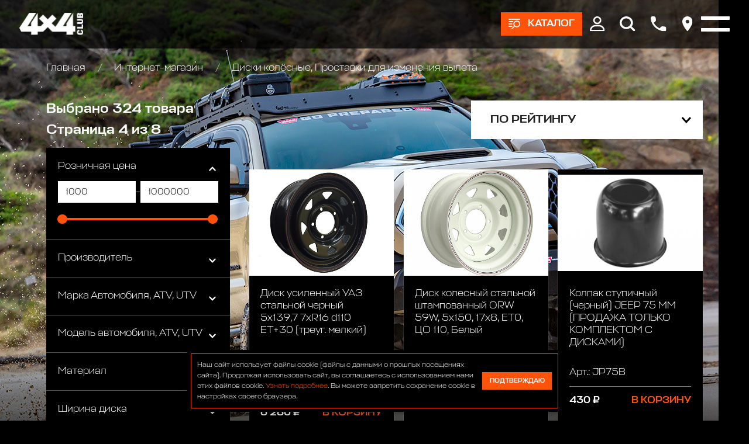

--- FILE ---
content_type: text/html; charset=utf-8
request_url: https://www.club4x4.ru/shop/diski_kolyesnye_/?p=3
body_size: 15314
content:

<!DOCTYPE html>
<html>
	
<head>
	<meta charset="UTF-8" />
	
	<title>
					Диски колесные на авто для внедорожников в интернет магазине | Club 4x4			</title>
	
			
			
	<meta name="description" content="Купить диски колесные на авто по марке автомобиля по параметрам в интернет магазине для внедорожников в Москве +7 (916) 922-44-44" />
	<meta name="keywords" content="диски колесные внедорожные авто марки автомобиль" />
	<meta name="viewport" content="width=device-width, initial-scale=1.0" />				
	
	<!-- Style sheets -->
	
	<!-- Page-proofs styles -->
	<link rel="stylesheet" href="/templates/club4x4/css/base.css" />
	<link rel="stylesheet" href="/templates/club4x4/css/slick.css" />
	<link rel="stylesheet" href="/templates/club4x4/css/jquery.fancybox.min.css" />
	<link rel="stylesheet" href="/templates/club4x4/css/jquery.mCustomScrollbar.min.css" />
	<link rel="stylesheet" href="/templates/club4x4/css/ion.rangeSlider.min.css" />
	<link rel="stylesheet" href="/templates/club4x4/css/style.css" />
	<!-- /Page-proofs styles -->
	
	<!-- Development styles -->
	<link rel="stylesheet" type="text/css" href="/templates/club4x4/css/custom.css" />
	<!-- /Development styles -->
	
	<!-- /Style sheets -->
	
	<link rel="apple-touch-icon" sizes="57x57" href="/images/icons/favicon-57x57.png" />
	<link rel="apple-touch-icon" sizes="60x60" href="/images/icons/favicon-60x60.png" />
	<link rel="apple-touch-icon" sizes="72x72" href="/images/icons/favicon-72x72.png" />
	<link rel="apple-touch-icon" sizes="76x76" href="/images/icons/favicon-76x76.png" />
	<link rel="apple-touch-icon" sizes="114x114" href="/images/icons/favicon-114x114.png" />
	<link rel="apple-touch-icon" sizes="120x120" href="/images/icons/favicon-120x120.png" />
	<link rel="apple-touch-icon" sizes="144x144" href="/images/icons/favicon-144x144.png" />
	<link rel="apple-touch-icon" sizes="152x152" href="/images/icons/favicon-152x152.png" />
	<link rel="apple-touch-icon" sizes="180x180" href="/images/icons/favicon-180x180.png" />
	<link rel="icon" type="image/png" sizes="192x192" href="/images/icons/favicon-192x192.png" />
	<link rel="icon" type="image/png" sizes="96x96"	href="/images/icons/favicon-96x96.png" />
	<link rel="icon" type="image/png" sizes="32x32"	href="/images/icons/favicon-32x32.png" />
	<link rel="icon" type="image/png" sizes="16x16"	href="/images/icons/favicon-16x16.png" />

	<meta name="msapplication-TileColor" content="#ffffff" />
	<meta name="msapplication-TileImage" content="/images/icons/favicon-144x144.png" />
	<meta name="theme-color" content="#d8090c" />

	<link rel="icon" type="image/x-icon" href="/favicon.ico" />
	<link rel="shortcut icon" type="image/x-icon" href="/favicon.ico" />
	
				
	<link rel="canonical" href="https://club4x4.ru/shop/diski_kolyesnye_/" />
	<meta property="og:url" content="/shop/diski_kolyesnye_/?p=3" />

		
	<meta property="og:type" content="article" />

		
	<meta property="og:title" content="Диски колесные на авто для внедорожников в интернет магазине | Club 4x4" />
	
	<meta property="og:description" content="Купить диски колесные на авто по марке автомобиля по параметрам в интернет магазине для внедорожников в Москве +7 (916) 922-44-44" />
	<meta property="og:image" content="https://www.club4x4.ru/images/icons/favicon-180x180.png" />

	<!-- Scripts -->
	
	<!-- Page-proofs scripts -->
	<script src="https://code.jquery.com/jquery-3.6.0.min.js" defer></script>
	<script src="/templates/club4x4/js/gsap.min.js" defer></script>
	<script src="/templates/club4x4/js/ScrollTrigger.min.js" defer></script>
	<script src="/templates/club4x4/js/ScrollSmoother.min.js" defer></script>
	<script src="/templates/club4x4/js/ScrollToPlugin.min.js" defer></script>
	<script src="/templates/club4x4/js/slick.min.js" defer></script>
	<script src="/templates/club4x4/js/jquery.fancybox.min.js" defer></script>
	<script src="/templates/club4x4/js/jquery.mCustomScrollbar.min.js" defer></script>
	<script src="/templates/club4x4/js/jquery.maskedinput.min.js" defer></script>
	<script src="/templates/club4x4/js/selectize.min.js" defer></script>
	<script src="/templates/club4x4/js/main.js" defer></script>
	<script src="/templates/club4x4/js/ion.rangeSlider.min.js" defer></script>
	<!-- /Page-proofs scripts -->
	
	<!-- Development scripts -->
	<script type="text/javascript" src="/templates/club4x4/js/jquery.cookie.js" defer=""></script>
	<script type="text/javascript" src="/templates/club4x4/js/jquery.validate.js" defer></script>
	<script type="text/javascript" src="/templates/club4x4/js/default_value.js" defer></script>
	<script type="text/javascript" src="/templates/club4x4/js/lazyload.min.js" defer></script>
	<script type="text/javascript" src="/templates/club4x4/js/custom.js" defer></script>
	<!-- /Development scripts -->
	
				
	<!-- /Scripts -->
	
	<meta name="yandex-verification" content="ffc8a31dd5cf767a" />
	
	<!-- Top.Mail.Ru counter -->
	<script type="text/javascript">
		var _tmr = window._tmr || (window._tmr = []);
		_tmr.push({id: "3510325", type: "pageView", start: (new Date()).getTime()});
		(function (d, w, id) {
		  if (d.getElementById(id)) return;
		  var ts = d.createElement("script"); ts.type = "text/javascript"; ts.async = true; ts.id = id;
		  ts.src = "https://top-fwz1.mail.ru/js/code.js";
		  var f = function () {var s = d.getElementsByTagName("script")[0]; s.parentNode.insertBefore(ts, s);};
		  if (w.opera == "[object Opera]") { d.addEventListener("DOMContentLoaded", f, false); } else { f(); }
		})(document, window, "tmr-code");
	</script>
	<noscript>
		<div>
			<img src="https://top-fwz1.mail.ru/counter?id=3510325;js=na" style="position:absolute;left:-9999px;" alt="Top.Mail.Ru" />
		</div>
	</noscript>
	<!-- /Top.Mail.Ru counter -->

</head>	<body>
		<div class="pagewrapper">
			<div class="pagebody">
				<div class="pagezones">
					
<div class="pagezonetop">
	<div class="catalog-main-upmenu" data-lag=".3">
		<div class="container">
			<ul class="cat-menu">
				<li>
					<a href="/shop/" class="icotext">
						<div class="image">
							<img src="[data-uri]" data-src="/templates/club4x4/images/cat-01.png" class="lazy" />
						</div>
						<div class="text">
							Каталог
						</div>
					</a>
				</li>
				
														<li>
						<a href="/shop/akkumulyatory/" class="icotext">
							<div class="image">
								

	<img src="[data-uri]" data-src="/images/cms/thumbs/webp/d12c5c71cff7b8254f07a2ef9a6eba605c534fde/bezymyannyj26062020124152_36_auto_jpg_5_.webp" width="36" height="auto" alt="Аккумуляторы и зарядные устр-ва"  class="lazy" />
							</div>
							<div class="text">
								Аккумуляторы и зарядные устр-ва							</div>
						</a>
					</li>
														<li>
						<a href="/shop/bagazhniki_kofry_/" class="icotext">
							<div class="image">
								

	<img src="[data-uri]" data-src="/images/cms/thumbs/webp/d12c5c71cff7b8254f07a2ef9a6eba605c534fde/09c8d2f49afac2df02f490c18d0ace5f_36_auto_jpeg_5_.webp" width="36" height="auto" alt="Багажники экспедиционные, автобоксы"  class="lazy" />
							</div>
							<div class="text">
								Багажники экспедиционные, автобоксы							</div>
						</a>
					</li>
														<li>
						<a href="/shop/bampery_silovye/" class="icotext">
							<div class="image">
								

	<img src="[data-uri]" data-src="/images/cms/thumbs/webp/d12c5c71cff7b8254f07a2ef9a6eba605c534fde/1226062020121009_36_auto_jpg_5_.webp" width="36" height="auto" alt="Бамперы и пороги силовые, площадки под лебедку"  class="lazy" />
							</div>
							<div class="text">
								Бамперы и пороги силовые, площадки под лебедку							</div>
						</a>
					</li>
														<li>
						<a href="/shop/blokirovki_khaby_/" class="icotext">
							<div class="image">
								

	<img src="[data-uri]" data-src="/images/cms/thumbs/webp/d12c5c71cff7b8254f07a2ef9a6eba605c534fde/7726062020133103_36_auto_jpg_5_.webp" width="36" height="auto" alt="Блокировки дифференциала, Хабы колесные"  class="lazy" />
							</div>
							<div class="text">
								Блокировки дифференциала, Хабы колесные							</div>
						</a>
					</li>
														<li>
						<a href="/shop/obvesy/" class="icotext">
							<div class="image">
								

	<img src="[data-uri]" data-src="/images/cms/thumbs/webp/d12c5c71cff7b8254f07a2ef9a6eba605c534fde/img_20200626_135523_324-126062020140947_36_auto_jpg_5_.webp" width="36" height="auto" alt="Комплекты обвесов для городского и внедорожного тюнинга"  class="lazy" />
							</div>
							<div class="text">
								Комплекты обвесов для городского и внедорожного тюнинга							</div>
						</a>
					</li>
														<li>
						<a href="/shop/diski_kolyesnye_/" class="icotext">
							<div class="image">
								

	<img src="[data-uri]" data-src="/images/cms/thumbs/webp/d12c5c71cff7b8254f07a2ef9a6eba605c534fde/3326062020133452_36_auto_jpg_5_.webp" width="36" height="auto" alt="Диски колёсные, Проставки для изменения вылета"  class="lazy" />
							</div>
							<div class="text">
								Диски колёсные, Проставки для изменения вылета							</div>
						</a>
					</li>
														<li>
						<a href="/shop/domkraty/" class="icotext">
							<div class="image">
								

	<img src="[data-uri]" data-src="/images/cms/thumbs/webp/d12c5c71cff7b8254f07a2ef9a6eba605c534fde/2226062020131954_36_auto_jpg_5_.webp" width="36" height="auto" alt="Домкраты реечные и аксессуары"  class="lazy" />
							</div>
							<div class="text">
								Домкраты реечные и аксессуары							</div>
						</a>
					</li>
														<li>
						<a href="/shop/dopolnitelnye_fary_/" class="icotext">
							<div class="image">
								

	<img src="[data-uri]" data-src="/images/cms/thumbs/webp/d12c5c71cff7b8254f07a2ef9a6eba605c534fde/10807202016085009072020153352_36_auto_jpg_5_.webp" width="36" height="auto" alt="Дополнительные фары : Светодиодные, Галогеновые , Ксеноновые"  class="lazy" />
							</div>
							<div class="text">
								Дополнительные фары : Светодиодные, Галогеновые , Ксеноновые							</div>
						</a>
					</li>
														<li>
						<a href="/shop/lebedki_zapchasti/" class="icotext">
							<div class="image">
								

	<img src="[data-uri]" data-src="/images/cms/thumbs/webp/d12c5c71cff7b8254f07a2ef9a6eba605c534fde/8171dlww1jl26062020132622_36_auto_jpg_5_.webp" width="36" height="auto" alt="Запчасти и Аксессуары для лебедок"  class="lazy" />
							</div>
							<div class="text">
								Запчасти и Аксессуары для лебедок							</div>
						</a>
					</li>
														<li>
						<a href="/shop/kanistry/" class="icotext">
							<div class="image">
								

	<img src="[data-uri]" data-src="/images/cms/thumbs/webp/d12c5c71cff7b8254f07a2ef9a6eba605c534fde/1111121082020115530_36_auto_jpg_5_.webp" width="36" height="auto" alt="Канистры экспедиционные, Насосы для перекачки топлива"  class="lazy" />
							</div>
							<div class="text">
								Канистры экспедиционные, Насосы для перекачки топлива							</div>
						</a>
					</li>
														<li>
						<a href="/shop/kompressory/" class="icotext">
							<div class="image">
								

	<img src="[data-uri]" data-src="/images/cms/thumbs/webp/d12c5c71cff7b8254f07a2ef9a6eba605c534fde/201706202015454126062020122048_36_auto_jpeg_5_.webp" width="36" height="auto" alt="Компрессоры, Манометры, Воздушные ресиверы"  class="lazy" />
							</div>
							<div class="text">
								Компрессоры, Манометры, Воздушные ресиверы							</div>
						</a>
					</li>
														<li>
						<a href="/shop/kungi_kryshki_dlya_pikapov_/" class="icotext">
							<div class="image">
								

	<img src="[data-uri]" data-src="/images/cms/thumbs/webp/d12c5c71cff7b8254f07a2ef9a6eba605c534fde/hajlaks31102019184524_36_auto_png_5_.webp" width="36" height="auto" alt="Кунги, крышки кузова для пикапов"  class="lazy" />
							</div>
							<div class="text">
								Кунги, крышки кузова для пикапов							</div>
						</a>
					</li>
														<li>
						<a href="/shop/lebedki/" class="icotext">
							<div class="image">
								

	<img src="[data-uri]" data-src="/images/cms/thumbs/webp/d12c5c71cff7b8254f07a2ef9a6eba605c534fde/726062020124954_36_auto_jpg_5_.webp" width="36" height="auto" alt="Лебедки автомобильные, для квадроциклов и эвакуаторов"  class="lazy" />
							</div>
							<div class="text">
								Лебедки автомобильные, для квадроциклов и эвакуаторов							</div>
						</a>
					</li>
														<li>
						<a href="/shop/podveska_lift_komplekty_/" class="icotext">
							<div class="image">
								

	<img src="[data-uri]" data-src="/images/cms/thumbs/webp/d12c5c71cff7b8254f07a2ef9a6eba605c534fde/a6a31cd51fc67f25b82822a2af6201c326062020131303_36_auto_jpeg_5_.webp" width="36" height="auto" alt="Подвеска/Лифт комплекты"  class="lazy" />
							</div>
							<div class="text">
								Подвеска/Лифт комплекты							</div>
						</a>
					</li>
														<li>
						<a href="/shop/fury/" class="icotext">
							<div class="image">
								

	<img src="[data-uri]" data-src="/images/cms/thumbs/webp/d12c5c71cff7b8254f07a2ef9a6eba605c534fde/bez_imeni-11_36_auto_jpg_5_.webp" width="36" height="auto" alt="FURY аксессуары Jeep Wrangler JL\JT\JK"  class="lazy" />
							</div>
							<div class="text">
								FURY аксессуары Jeep Wrangler JL\JT\JK							</div>
						</a>
					</li>
														<li>
						<a href="/shop/rasshiriteli-kolesnyh-arok410/" class="icotext">
							<div class="image">
								

	<img src="[data-uri]" data-src="/images/cms/thumbs/webp/d12c5c71cff7b8254f07a2ef9a6eba605c534fde/123072020154726_36_auto_png_5_.webp" width="36" height="auto" alt="Расширители колесных арок"  class="lazy" />
							</div>
							<div class="text">
								Расширители колесных арок							</div>
						</a>
					</li>
														<li>
						<a href="/shop/silovaya-zashita-dnisha-dlya-vnedorozhnikov/" class="icotext">
							<div class="image">
								

	<img src="[data-uri]" data-src="/images/cms/thumbs/webp/d12c5c71cff7b8254f07a2ef9a6eba605c534fde/bez_imeni-231072020164519_36_auto_jpg_5_.webp" width="36" height="auto" alt="Силовая защита днища для внедорожников"  class="lazy" />
							</div>
							<div class="text">
								Силовая защита днища для внедорожников							</div>
						</a>
					</li>
														<li>
						<a href="/shop/bloki_stropy_trosy_shakly_/" class="icotext">
							<div class="image">
								

	<img src="[data-uri]" data-src="/images/cms/thumbs/webp/d12c5c71cff7b8254f07a2ef9a6eba605c534fde/123426062020134217_36_auto_jpg_5_.webp" width="36" height="auto" alt="Стропы, шаклы и аксессуары"  class="lazy" />
							</div>
							<div class="text">
								Стропы, шаклы и аксессуары							</div>
						</a>
					</li>
														<li>
						<a href="/shop/send_traki_/" class="icotext">
							<div class="image">
								

	<img src="[data-uri]" data-src="/images/cms/thumbs/webp/d12c5c71cff7b8254f07a2ef9a6eba605c534fde/9926062020133545_36_auto_jpeg_5_.webp" width="36" height="auto" alt="Сэнд-траки"  class="lazy" />
							</div>
							<div class="text">
								Сэнд-траки							</div>
						</a>
					</li>
														<li>
						<a href="/shop/tair_loki_/" class="icotext">
							<div class="image">
								

	<img src="[data-uri]" data-src="/images/cms/thumbs/webp/d12c5c71cff7b8254f07a2ef9a6eba605c534fde/19e7c34a23e7ab70eb5cc022ecc8de41_36_auto_jpeg_5_.webp" width="36" height="auto" alt="Таир-локи"  class="lazy" />
							</div>
							<div class="text">
								Таир-локи							</div>
						</a>
					</li>
														<li>
						<a href="/shop/toplivnye_baki_/" class="icotext">
							<div class="image">
								

	<img src="[data-uri]" data-src="/images/cms/thumbs/webp/d12c5c71cff7b8254f07a2ef9a6eba605c534fde/longrangertank26062020130309_36_auto_jpg_5_.webp" width="36" height="auto" alt="Топливные баки дополнительные"  class="lazy" />
							</div>
							<div class="text">
								Топливные баки дополнительные							</div>
						</a>
					</li>
														<li>
						<a href="/shop/turizm_i_otdykh_/" class="icotext">
							<div class="image">
								

	<img src="[data-uri]" data-src="/images/cms/thumbs/webp/d12c5c71cff7b8254f07a2ef9a6eba605c534fde/65332b938a1339afbe55f45c4a07d3ec26062020131147_36_auto_jpg_5_.webp" width="36" height="auto" alt="Автомобильные палатки, Туризм и отдых"  class="lazy" />
							</div>
							<div class="text">
								Автомобильные палатки, Туризм и отдых							</div>
						</a>
					</li>
														<li>
						<a href="/shop/universalnye_krepleniya_/" class="icotext">
							<div class="image">
								

	<img src="[data-uri]" data-src="/images/cms/thumbs/webp/d12c5c71cff7b8254f07a2ef9a6eba605c534fde/f93f8c679e3b3affd8a6394a2046505a_36_auto_jpg_5_.webp" width="36" height="auto" alt="Универсальные крепления для груза"  class="lazy" />
							</div>
							<div class="text">
								Универсальные крепления для груза							</div>
						</a>
					</li>
														<li>
						<a href="/shop/farkopy-yazyki-shary/" class="icotext">
							<div class="image">
								

	<img src="[data-uri]" data-src="/images/cms/thumbs/webp/d12c5c71cff7b8254f07a2ef9a6eba605c534fde/223072020155102_36_auto_jpg_5_.webp" width="36" height="auto" alt="Фаркопы, Языки, Шары"  class="lazy" />
							</div>
							<div class="text">
								Фаркопы, Языки, Шары							</div>
						</a>
					</li>
														<li>
						<a href="/shop/cepi-i-braslety-protivoskolzheniya/" class="icotext">
							<div class="image">
								

	<img src="[data-uri]" data-src="/images/cms/thumbs/webp/d12c5c71cff7b8254f07a2ef9a6eba605c534fde/cepi_protivoskol_zheniya_dlya_vnedorozhnikov21082020151541_36_auto_png_5_.webp" width="36" height="auto" alt="Цепи и Браслеты противоскольжения"  class="lazy" />
							</div>
							<div class="text">
								Цепи и Браслеты противоскольжения							</div>
						</a>
					</li>
														<li>
						<a href="/shop/shiny/" class="icotext">
							<div class="image">
								

	<img src="[data-uri]" data-src="/images/cms/thumbs/webp/d12c5c71cff7b8254f07a2ef9a6eba605c534fde/5555526062020133707_36_auto_jpg_5_.webp" width="36" height="auto" alt="Шины всесезонные внедорожные"  class="lazy" />
							</div>
							<div class="text">
								Шины всесезонные внедорожные							</div>
						</a>
					</li>
														<li>
						<a href="/shop/shnorkeli/" class="icotext">
							<div class="image">
								

	<img src="[data-uri]" data-src="/images/cms/thumbs/webp/d12c5c71cff7b8254f07a2ef9a6eba605c534fde/526062020123736_36_auto_jpg_5_.webp" width="36" height="auto" alt="Шноркели"  class="lazy" />
							</div>
							<div class="text">
								Шноркели							</div>
						</a>
					</li>
														<li>
						<a href="/shop/snegovye-otvaly-na-kvadrocikly-dlya-uborki-snega/" class="icotext">
							<div class="image">
								

	<img src="[data-uri]" data-src="/images/cms/thumbs/webp/f010964dc04aea08ebcc6ded3d85364e36d15396/77421_36_auto_jpg_5_.webp" width="36" height="auto" alt="Отвалы для уборки снега на квадроцикл"  class="lazy" />
							</div>
							<div class="text">
								Отвалы для уборки снега на квадроцикл							</div>
						</a>
					</li>
														<li>
						<a href="/shop/zawita-i-aksessuary-dlya-kvadrociklov-atv/" class="icotext">
							<div class="image">
								

	<img src="[data-uri]" data-src="/images/cms/thumbs/webp/f010964dc04aea08ebcc6ded3d85364e36d15396/snimok12_36_auto_jpg_5_.webp" width="36" height="auto" alt="Защита и аксессуары для квадроциклов ATV"  class="lazy" />
							</div>
							<div class="text">
								Защита и аксессуары для квадроциклов ATV							</div>
						</a>
					</li>
				
			</ul>
		</div>
	</div>

	<div class="header" data-lag=".3">
		<div class="container">
			<div class="logo">
				<a href="/">
					<img src="[data-uri]" data-src="/images/4x4_new_design/logos/logo-white.svg" class="lazy" />
				</a>
			</div>
			<div class="right-box">
				
									<div class="btn-box">
						<a href="#" class="btn btn-products icotext">
							<div class="ico">
								<img src="[data-uri]" data-src="/templates/club4x4/images/ico-products.svg" class="lazy" />
							</div>
							<div class="text ttr">
								Каталог
							</div>
						</a>
					</div>
								
				<div class="main-menu-box">
					<div class="container">
						<ul class="main-menu">
							<li>
								<a href="/shop/">
									Интернет-магазин
								</a>
								<ul>
									<li>
										<a href="/akcii/">
											Акции
										</a>
									</li>
									<li>
										<a href="/delivery/">
											Оплата и доставка
										</a>
									</li>
								</ul>
							</li>
							<li>
								<a href="/service/">
									АВТОТЕХЦЕНТР
								</a>
								<!--<ul>
									<li>
										<a href="/service/#!/tab/263675685-1">
											По марке и модели автомобиля
										</a>
									</li>
									<li>
										<a href="/service/#!/tab/263675685-2">
											По типу ремонта
										</a>
									</li>
								</ul>-->
							</li>
							<li>
								<a href="/tuning/">
									Тюнинг
								</a>
								<ul>
									<li>
										<a href="/tuning/#!/tab/264014115-3">
											НАШИ ПРОЕКТЫ
										</a>
									</li>
									<li>
										<a href="/tuning/#!/tab/264014115-2">
											OFF-ROAD ТЮНИНГ
										</a>
									</li>
									<li>
										<a href="/tuning/#!/tab/264014115-1">
											CITY СТАЙЛИНГ
										</a>
									</li>
								</ul>
							</li>
							<li>
								<a href="/autosalon/">
									Автосалон
								</a>
							</li>
							<li>
								<a href="/bar/">
									Бар
								</a>
							</li>
							<li>
								<a href="/raids/">
									Рейды
								</a>
							</li>
							<li>
								<a href="https://4x4.media">
									Медиа
								</a>
							</li>
							<li>
								<a href="https://vned.ru">
									Внедорожник года
								</a>
							</li>
							<li>
								<a href="/contacts/">
									Контакты
								</a>
							</li>
						</ul>
					</div>
				</div>

				<div class="top-ico-box">
					<div class="ico">
						<a href="#" class="user-info-link">
							<img src="[data-uri]" data-src="/templates/club4x4/images/top-ico-user.svg" class="lazy" />
						</a>
						<div class="up-box up-box-user">
							<div class="user-menu">
								<div class="lk-authorization-link">
									
					                										<a href="/users/login/">
											Вход
										</a>
										<a href="/users/registrate/">
											Регистрация
										</a>
					                
								</div>
								<div class="user-selected-info">
									
									
<a href="/emarket/cart/" class="cart-min-info icotext">
	<div class="ico">
		<img src="/templates/club4x4/images/ico-cart.svg" />
	</div>
	<div class="text">
		Корзина: 
		<span class="js-header-basket-amount">
			0		</span> 
		<span class="js-header-basket-amount-products">
			товаров		</span>
	</div>
</a>

									
																		
									<a href="/emarket/getFavorites/" class="favourites-min-info icotext">
										<div class="ico">
											<img src="[data-uri]" data-src="/templates/club4x4/images/ico-star.svg" class="lazy" />
										</div>
										<div class="text">
											Избранное: 
											<span class="js-header-favorite-total" data-current-count-favorite="0">
												0											</span> 
											<span class="js-header-favorite-word">
												товаров											</span>
										</div>
									</a>
									
																		
									<a href="/emarket/compare/" class="compare-min-info icotext js-header-compare-total"  data-current-count-compare="0">
										<div class="ico">
											<img src="[data-uri]" data-src="/templates/club4x4/images/ico-arrows.svg" class="lazy" />
										</div>
										<div class="text">
											Сравнение: 
											<span class="js-header-compare-count">
												0											</span> 
											<span class="js-header-compare-count-word">
												товаров											</span>
										</div>
									</a>
								</div>
							</div>
						</div>
					</div>
					<div class="ico">
						<a href="#" class="btn-search">
							<img src="[data-uri]" data-src="/templates/club4x4/images/top-ico-search.svg" class="lazy" />
						</a>
						<form action="/search/search_do/" method="get" class="search-head-box">
							<div class="input">
								<input type="text" name="search_string" placeholder="Поиск..." />
								<button class="ico-search" type="submit">
									<img src="[data-uri]" data-src="/templates/club4x4/images/ico-search.svg" class="lazy" />
								</button>
							</div>
							<div class="close">
								<img src="[data-uri]" data-src="/templates/club4x4/images/close-white.svg" alt="Закрыть" class="lazy" />
							</div>
						</form>
					</div>
					<div class="ico">
						<a href="#popup-phones" data-fancybox>
							<img src="[data-uri]" data-src="/templates/club4x4/images/top-ico-phone.svg" class="lazy" />
						</a>
					</div>
					<div class="ico">
						<a href="#popup-address" data-fancybox>
							<img src="[data-uri]" data-src="/templates/club4x4/images/top-ico-location.svg" class="lazy" />
						</a>
					</div>
				</div>
				<div class="burger-box">
					<div class="burger">
						<i></i>
					</div>
				</div>

			</div>
		</div>
	</div>

	
<div class="reversnav-box">
	<div class="container">
		<div class="reversnav gobox load-show">
			<div class="list">
				<a href="/">
					Главная
				</a>

				
								
								
								
									
											<a href="/shop/">
							Интернет-магазин						</a>
										
									
											<a href="/shop/diski_kolyesnye_/">
							Диски колёсные, Проставки для изменения вылета						</a>
										
								
			</div>
		</div>
	</div>
</div>
</div>					<div class="pagezonecenter">
						
<div class="big-box-bg-wrapper">
	<div class="page-bg" data-speed="clamp(0.5)">
		<div class="image">
			<img src="[data-uri]" data-src="/templates/club4x4/images/bg-body-08.jpg" class="lazy" />
		</div>
	</div>
	<div class="container header-pading">
		<div class="top-box">
			<div class="pagetitle gobox">
				<h1>
									</h1>
			</div>
		</div>
		<div class="shop-top-info-box gobox">
			<div class="left-col">
				<a href="#" class="ico-filter icotext mob">
					<div class="ico">
						<img src="[data-uri]" data-src="/templates/club4x4/images/ico-filter.svg" class="lazy" />
					</div>
					<div class="text">
						Фильтр
					</div>
				</a>
			</div>
			<div class="right-col">
				<div class="select ttr">
					<select id="js-catalog-sort-select">
						<option value="0 0" data-sort="" data-sort-type="" selected="selected">
							По рейтингу
						</option>
						<option value="price 1" data-sort="price" data-sort-type="1" >
							От дешевых к дорогим
						</option>
						<option value="price 0" data-sort="price" data-sort-type="0" >
							От дорогих к дешевым
						</option>
						<option value="name 1" data-sort="name" data-sort-type="1" >
							От А до Я
						</option>
						<option value="name 0" data-sort="name" data-sort-type="0" >
							От Я до А
						</option>
					</select>
				</div>
			</div>
		</div>
		<div class="products-catalog-box gobox">
			<div class="filters-col">
				<div class="scroll-column">
					<div class="page-count-info">
						Выбрано 324 товара						<br>
						Страница 4 из 
						8					</div>
					<div class="filter-list-wrap">
						<div class="filter-list">
							<form method="GET" action="" id="js-catalog-filter-form">
								<input type="hidden" name="sort" value="" />
								<input type="hidden" name="sort_type" value="" />
								<div class="filter-block">
									<div class="title view-hidden-box active">
										<div>
											Розничная цена
										</div>
									</div>
									
																		
									<div class="hidden-box opened">
										<div class="price-range-box">
											<div class="inputs">
												<input type="text" name="filter[price][from]" id="price-min" value="0" placeholder="От">
												<span>-</span>
												<input type="text" name="filter[price][to]" id="price-max" value="135500" placeholder="До">
											</div>
											<div class="ranger">
												<!-- Настройка в price-range-config.js -->
												<input type="text" id="price-range" data-min-price="0" data-max-price="135500" data-price-from="0" data-price-to="135500">
											</div>
										</div>
									</div>
									<script src="/templates/club4x4/js/price-range-config.js" defer></script>
								</div>
								
																								
																	<div class="filter-block">
										<div class="title view-hidden-box">
											<div>
												Производитель											</div>
										</div>
										<div class="hidden-box">
											<div class="scroll-block-not-used">
												<div class="checkboxes-list">
																										
																										
													
																											<div class="checkbox">
															<input type="checkbox" name="filter[proizvoditel][1]" id="chk011" value="AVM"  />
															<label for="chk011">
																<i></i>
																<span>
																	AVM																</span>																
															</label>
														</div>
																																									<div class="checkbox">
															<input type="checkbox" name="filter[proizvoditel][2]" id="chk012" value="Black Rhino"  />
															<label for="chk012">
																<i></i>
																<span>
																	Black Rhino																</span>																
															</label>
														</div>
																																									<div class="checkbox">
															<input type="checkbox" name="filter[proizvoditel][3]" id="chk013" value="China"  />
															<label for="chk013">
																<i></i>
																<span>
																	China																</span>																
															</label>
														</div>
																																									<div class="checkbox">
															<input type="checkbox" name="filter[proizvoditel][4]" id="chk014" value="OFF-ROAD Wheels"  />
															<label for="chk014">
																<i></i>
																<span>
																	OFF-ROAD Wheels																</span>																
															</label>
														</div>
																																									<div class="checkbox">
															<input type="checkbox" name="filter[proizvoditel][5]" id="chk015" value="PDW"  />
															<label for="chk015">
																<i></i>
																<span>
																	PDW																</span>																
															</label>
														</div>
																																									<div class="checkbox">
															<input type="checkbox" name="filter[proizvoditel][6]" id="chk016" value="RC"  />
															<label for="chk016">
																<i></i>
																<span>
																	RC																</span>																
															</label>
														</div>
																																									<div class="checkbox">
															<input type="checkbox" name="filter[proizvoditel][7]" id="chk017" value="WARN"  />
															<label for="chk017">
																<i></i>
																<span>
																	WARN																</span>																
															</label>
														</div>
																																									<div class="checkbox">
															<input type="checkbox" name="filter[proizvoditel][8]" id="chk018" value="redBTR"  />
															<label for="chk018">
																<i></i>
																<span>
																	redBTR																</span>																
															</label>
														</div>
																																									<div class="checkbox">
															<input type="checkbox" name="filter[proizvoditel][9]" id="chk019" value="РИФ"  />
															<label for="chk019">
																<i></i>
																<span>
																	РИФ																</span>																
															</label>
														</div>
																																								
												</div>
											</div>
										</div>
									</div>
																										<div class="filter-block">
										<div class="title view-hidden-box">
											<div>
												Марка Автомобиля, ATV, UTV											</div>
										</div>
										<div class="hidden-box">
											<div class="scroll-block-not-used">
												<div class="checkboxes-list">
																										
																										
													
																											<div class="checkbox">
															<input type="checkbox" name="filter[marka-avtomobilya][1]" id="chk021" value="Dodge"  />
															<label for="chk021">
																<i></i>
																<span>
																	Dodge																</span>																
															</label>
														</div>
																																									<div class="checkbox">
															<input type="checkbox" name="filter[marka-avtomobilya][2]" id="chk022" value="Ford"  />
															<label for="chk022">
																<i></i>
																<span>
																	Ford																</span>																
															</label>
														</div>
																																									<div class="checkbox">
															<input type="checkbox" name="filter[marka-avtomobilya][3]" id="chk023" value="Jeep"  />
															<label for="chk023">
																<i></i>
																<span>
																	Jeep																</span>																
															</label>
														</div>
																																									<div class="checkbox">
															<input type="checkbox" name="filter[marka-avtomobilya][4]" id="chk024" value="Land Rover"  />
															<label for="chk024">
																<i></i>
																<span>
																	Land Rover																</span>																
															</label>
														</div>
																																									<div class="checkbox">
															<input type="checkbox" name="filter[marka-avtomobilya][5]" id="chk025" value="Mercedes-Benz"  />
															<label for="chk025">
																<i></i>
																<span>
																	Mercedes-Benz																</span>																
															</label>
														</div>
																																									<div class="checkbox">
															<input type="checkbox" name="filter[marka-avtomobilya][6]" id="chk026" value="Mitsubishi"  />
															<label for="chk026">
																<i></i>
																<span>
																	Mitsubishi																</span>																
															</label>
														</div>
																																									<div class="checkbox">
															<input type="checkbox" name="filter[marka-avtomobilya][7]" id="chk027" value="Nissan"  />
															<label for="chk027">
																<i></i>
																<span>
																	Nissan																</span>																
															</label>
														</div>
																																									<div class="checkbox">
															<input type="checkbox" name="filter[marka-avtomobilya][8]" id="chk028" value="Suzuki"  />
															<label for="chk028">
																<i></i>
																<span>
																	Suzuki																</span>																
															</label>
														</div>
																																									<div class="checkbox">
															<input type="checkbox" name="filter[marka-avtomobilya][9]" id="chk029" value="Tank"  />
															<label for="chk029">
																<i></i>
																<span>
																	Tank																</span>																
															</label>
														</div>
																																									<div class="checkbox">
															<input type="checkbox" name="filter[marka-avtomobilya][10]" id="chk0210" value="Toyota"  />
															<label for="chk0210">
																<i></i>
																<span>
																	Toyota																</span>																
															</label>
														</div>
																																									<div class="checkbox">
															<input type="checkbox" name="filter[marka-avtomobilya][11]" id="chk0211" value="Volkswagen"  />
															<label for="chk0211">
																<i></i>
																<span>
																	Volkswagen																</span>																
															</label>
														</div>
																																									<div class="checkbox">
															<input type="checkbox" name="filter[marka-avtomobilya][12]" id="chk0212" value="Ваз"  />
															<label for="chk0212">
																<i></i>
																<span>
																	Ваз																</span>																
															</label>
														</div>
																																									<div class="checkbox">
															<input type="checkbox" name="filter[marka-avtomobilya][13]" id="chk0213" value="УАЗ"  />
															<label for="chk0213">
																<i></i>
																<span>
																	УАЗ																</span>																
															</label>
														</div>
																																									<div class="checkbox">
															<input type="checkbox" name="filter[marka-avtomobilya][14]" id="chk0214" value="Универсальные"  />
															<label for="chk0214">
																<i></i>
																<span>
																	Универсальные																</span>																
															</label>
														</div>
																																								
												</div>
											</div>
										</div>
									</div>
																										<div class="filter-block">
										<div class="title view-hidden-box">
											<div>
												Модель автомобиля, ATV, UTV											</div>
										</div>
										<div class="hidden-box">
											<div class="scroll-block-not-used">
												<div class="checkboxes-list">
																										
																										
													
																											<div class="checkbox">
															<input type="checkbox" name="filter[model-avtomobilya][1]" id="chk031" value="F-150"  />
															<label for="chk031">
																<i></i>
																<span>
																	F-150																</span>																
															</label>
														</div>
																																									<div class="checkbox">
															<input type="checkbox" name="filter[model-avtomobilya][2]" id="chk032" value="FJ Cruiser (2006-2010)"  />
															<label for="chk032">
																<i></i>
																<span>
																	FJ Cruiser (2006-2010)																</span>																
															</label>
														</div>
																																									<div class="checkbox">
															<input type="checkbox" name="filter[model-avtomobilya][3]" id="chk033" value="Fortuner (2015+)"  />
															<label for="chk033">
																<i></i>
																<span>
																	Fortuner (2015+)																</span>																
															</label>
														</div>
																																									<div class="checkbox">
															<input type="checkbox" name="filter[model-avtomobilya][4]" id="chk034" value="Fullback 2016+"  />
															<label for="chk034">
																<i></i>
																<span>
																	Fullback 2016+																</span>																
															</label>
														</div>
																																									<div class="checkbox">
															<input type="checkbox" name="filter[model-avtomobilya][5]" id="chk035" value="Gladiator JT"  />
															<label for="chk035">
																<i></i>
																<span>
																	Gladiator JT																</span>																
															</label>
														</div>
																																									<div class="checkbox">
															<input type="checkbox" name="filter[model-avtomobilya][6]" id="chk036" value="Hilux (2005-2015)"  />
															<label for="chk036">
																<i></i>
																<span>
																	Hilux (2005-2015)																</span>																
															</label>
														</div>
																																									<div class="checkbox">
															<input type="checkbox" name="filter[model-avtomobilya][7]" id="chk037" value="Hilux (2012-2014)"  />
															<label for="chk037">
																<i></i>
																<span>
																	Hilux (2012-2014)																</span>																
															</label>
														</div>
																																									<div class="checkbox">
															<input type="checkbox" name="filter[model-avtomobilya][8]" id="chk038" value="Hilux Revo 2015+"  />
															<label for="chk038">
																<i></i>
																<span>
																	Hilux Revo 2015+																</span>																
															</label>
														</div>
																																									<div class="checkbox">
															<input type="checkbox" name="filter[model-avtomobilya][9]" id="chk039" value="L200 (1996-2005)"  />
															<label for="chk039">
																<i></i>
																<span>
																	L200 (1996-2005)																</span>																
															</label>
														</div>
																																									<div class="checkbox">
															<input type="checkbox" name="filter[model-avtomobilya][10]" id="chk0310" value="L200 (2005-2015)"  />
															<label for="chk0310">
																<i></i>
																<span>
																	L200 (2005-2015)																</span>																
															</label>
														</div>
																																									<div class="checkbox">
															<input type="checkbox" name="filter[model-avtomobilya][11]" id="chk0311" value="L200 (2015+)"  />
															<label for="chk0311">
																<i></i>
																<span>
																	L200 (2015+)																</span>																
															</label>
														</div>
																																									<div class="checkbox">
															<input type="checkbox" name="filter[model-avtomobilya][12]" id="chk0312" value="Land Cruiser 71/79 (85-07)"  />
															<label for="chk0312">
																<i></i>
																<span>
																	Land Cruiser 71/79 (85-07)																</span>																
															</label>
														</div>
																																									<div class="checkbox">
															<input type="checkbox" name="filter[model-avtomobilya][13]" id="chk0313" value="Land Cruiser 76/78 (2007+)"  />
															<label for="chk0313">
																<i></i>
																<span>
																	Land Cruiser 76/78 (2007+)																</span>																
															</label>
														</div>
																																									<div class="checkbox">
															<input type="checkbox" name="filter[model-avtomobilya][14]" id="chk0314" value="Land Cruiser 79 PickUp 2007+"  />
															<label for="chk0314">
																<i></i>
																<span>
																	Land Cruiser 79 PickUp 2007+																</span>																
															</label>
														</div>
																																									<div class="checkbox">
															<input type="checkbox" name="filter[model-avtomobilya][15]" id="chk0315" value="Land Cruiser 80"  />
															<label for="chk0315">
																<i></i>
																<span>
																	Land Cruiser 80																</span>																
															</label>
														</div>
																																									<div class="checkbox">
															<input type="checkbox" name="filter[model-avtomobilya][16]" id="chk0316" value="Land Cruiser 100"  />
															<label for="chk0316">
																<i></i>
																<span>
																	Land Cruiser 100																</span>																
															</label>
														</div>
																																									<div class="checkbox">
															<input type="checkbox" name="filter[model-avtomobilya][17]" id="chk0317" value="Land Cruiser 105"  />
															<label for="chk0317">
																<i></i>
																<span>
																	Land Cruiser 105																</span>																
															</label>
														</div>
																																									<div class="checkbox">
															<input type="checkbox" name="filter[model-avtomobilya][18]" id="chk0318" value="Land Cruiser 200 (2007-2015)"  />
															<label for="chk0318">
																<i></i>
																<span>
																	Land Cruiser 200 (2007-2015)																</span>																
															</label>
														</div>
																																									<div class="checkbox">
															<input type="checkbox" name="filter[model-avtomobilya][19]" id="chk0319" value="Land Cruiser 200 (2015+)"  />
															<label for="chk0319">
																<i></i>
																<span>
																	Land Cruiser 200 (2015+)																</span>																
															</label>
														</div>
																																									<div class="checkbox">
															<input type="checkbox" name="filter[model-avtomobilya][20]" id="chk0320" value="Land Cruiser 300"  />
															<label for="chk0320">
																<i></i>
																<span>
																	Land Cruiser 300																</span>																
															</label>
														</div>
																																									<div class="checkbox">
															<input type="checkbox" name="filter[model-avtomobilya][21]" id="chk0321" value="Land Cruiser Prado 90 (1996-2002)"  />
															<label for="chk0321">
																<i></i>
																<span>
																	Land Cruiser Prado 90 (1996-2002)																</span>																
															</label>
														</div>
																																									<div class="checkbox">
															<input type="checkbox" name="filter[model-avtomobilya][22]" id="chk0322" value="Land Cruiser Prado 120"  />
															<label for="chk0322">
																<i></i>
																<span>
																	Land Cruiser Prado 120																</span>																
															</label>
														</div>
																																									<div class="checkbox">
															<input type="checkbox" name="filter[model-avtomobilya][23]" id="chk0323" value="Land Cruiser Prado 150"  />
															<label for="chk0323">
																<i></i>
																<span>
																	Land Cruiser Prado 150																</span>																
															</label>
														</div>
																																									<div class="checkbox">
															<input type="checkbox" name="filter[model-avtomobilya][24]" id="chk0324" value="Pajero 3"  />
															<label for="chk0324">
																<i></i>
																<span>
																	Pajero 3																</span>																
															</label>
														</div>
																																									<div class="checkbox">
															<input type="checkbox" name="filter[model-avtomobilya][25]" id="chk0325" value="Pajero 4"  />
															<label for="chk0325">
																<i></i>
																<span>
																	Pajero 4																</span>																
															</label>
														</div>
																																									<div class="checkbox">
															<input type="checkbox" name="filter[model-avtomobilya][26]" id="chk0326" value="Pajero Sport 2 (2009-2015)"  />
															<label for="chk0326">
																<i></i>
																<span>
																	Pajero Sport 2 (2009-2015)																</span>																
															</label>
														</div>
																																									<div class="checkbox">
															<input type="checkbox" name="filter[model-avtomobilya][27]" id="chk0327" value="Pajero Sport 3 (2015+)"  />
															<label for="chk0327">
																<i></i>
																<span>
																	Pajero Sport 3 (2015+)																</span>																
															</label>
														</div>
																																									<div class="checkbox">
															<input type="checkbox" name="filter[model-avtomobilya][28]" id="chk0328" value="Patrol Y61 (1997-2004)"  />
															<label for="chk0328">
																<i></i>
																<span>
																	Patrol Y61 (1997-2004)																</span>																
															</label>
														</div>
																																									<div class="checkbox">
															<input type="checkbox" name="filter[model-avtomobilya][29]" id="chk0329" value="Patrol Y61 (2004-2010)"  />
															<label for="chk0329">
																<i></i>
																<span>
																	Patrol Y61 (2004-2010)																</span>																
															</label>
														</div>
																																									<div class="checkbox">
															<input type="checkbox" name="filter[model-avtomobilya][30]" id="chk0330" value="Patrol Y61 2004+"  />
															<label for="chk0330">
																<i></i>
																<span>
																	Patrol Y61 2004+																</span>																
															</label>
														</div>
																																									<div class="checkbox">
															<input type="checkbox" name="filter[model-avtomobilya][31]" id="chk0331" value="Prado 150 (2014+)"  />
															<label for="chk0331">
																<i></i>
																<span>
																	Prado 150 (2014+)																</span>																
															</label>
														</div>
																																									<div class="checkbox">
															<input type="checkbox" name="filter[model-avtomobilya][32]" id="chk0332" value="Ram 1500"  />
															<label for="chk0332">
																<i></i>
																<span>
																	Ram 1500																</span>																
															</label>
														</div>
																																									<div class="checkbox">
															<input type="checkbox" name="filter[model-avtomobilya][33]" id="chk0333" value="Tacoma"  />
															<label for="chk0333">
																<i></i>
																<span>
																	Tacoma																</span>																
															</label>
														</div>
																																									<div class="checkbox">
															<input type="checkbox" name="filter[model-avtomobilya][34]" id="chk0334" value="Tank 300"  />
															<label for="chk0334">
																<i></i>
																<span>
																	Tank 300																</span>																
															</label>
														</div>
																																									<div class="checkbox">
															<input type="checkbox" name="filter[model-avtomobilya][35]" id="chk0335" value="Tank 500"  />
															<label for="chk0335">
																<i></i>
																<span>
																	Tank 500																</span>																
															</label>
														</div>
																																									<div class="checkbox">
															<input type="checkbox" name="filter[model-avtomobilya][36]" id="chk0336" value="Tundra 2007+"  />
															<label for="chk0336">
																<i></i>
																<span>
																	Tundra 2007+																</span>																
															</label>
														</div>
																																									<div class="checkbox">
															<input type="checkbox" name="filter[model-avtomobilya][37]" id="chk0337" value="Tundra 2022+"  />
															<label for="chk0337">
																<i></i>
																<span>
																	Tundra 2022+																</span>																
															</label>
														</div>
																																									<div class="checkbox">
															<input type="checkbox" name="filter[model-avtomobilya][38]" id="chk0338" value="Wrangler JK 2006+"  />
															<label for="chk0338">
																<i></i>
																<span>
																	Wrangler JK 2006+																</span>																
															</label>
														</div>
																																									<div class="checkbox">
															<input type="checkbox" name="filter[model-avtomobilya][39]" id="chk0339" value="Wrangler JL 2018+"  />
															<label for="chk0339">
																<i></i>
																<span>
																	Wrangler JL 2018+																</span>																
															</label>
														</div>
																																								
												</div>
											</div>
										</div>
									</div>
																										<div class="filter-block">
										<div class="title view-hidden-box">
											<div>
												Материал											</div>
										</div>
										<div class="hidden-box">
											<div class="scroll-block-not-used">
												<div class="checkboxes-list">
																										
																										
													
																											<div class="checkbox">
															<input type="checkbox" name="filter[material][1]" id="chk041" value="Литой"  />
															<label for="chk041">
																<i></i>
																<span>
																	Литой																</span>																
															</label>
														</div>
																																									<div class="checkbox">
															<input type="checkbox" name="filter[material][2]" id="chk042" value="Сталь"  />
															<label for="chk042">
																<i></i>
																<span>
																	Сталь																</span>																
															</label>
														</div>
																																								
												</div>
											</div>
										</div>
									</div>
																										<div class="filter-block">
										<div class="title view-hidden-box">
											<div>
												Ширина диска											</div>
										</div>
										<div class="hidden-box">
											<div class="scroll-block-not-used">
												<div class="checkboxes-list">
																										
																										
													
																											<div class="checkbox">
															<input type="checkbox" name="filter[shirina-diska][1]" id="chk051" value="7 дюймы"  />
															<label for="chk051">
																<i></i>
																<span>
																	7 дюймы																</span>																
															</label>
														</div>
																																									<div class="checkbox">
															<input type="checkbox" name="filter[shirina-diska][2]" id="chk052" value="7.5 дюймы"  />
															<label for="chk052">
																<i></i>
																<span>
																	7.5 дюймы																</span>																
															</label>
														</div>
																																									<div class="checkbox">
															<input type="checkbox" name="filter[shirina-diska][3]" id="chk053" value="8 дюймы"  />
															<label for="chk053">
																<i></i>
																<span>
																	8 дюймы																</span>																
															</label>
														</div>
																																									<div class="checkbox">
															<input type="checkbox" name="filter[shirina-diska][4]" id="chk054" value="8.5 дюймы"  />
															<label for="chk054">
																<i></i>
																<span>
																	8.5 дюймы																</span>																
															</label>
														</div>
																																									<div class="checkbox">
															<input type="checkbox" name="filter[shirina-diska][5]" id="chk055" value="9"  />
															<label for="chk055">
																<i></i>
																<span>
																	9																</span>																
															</label>
														</div>
																																									<div class="checkbox">
															<input type="checkbox" name="filter[shirina-diska][6]" id="chk056" value="9 дюймы"  />
															<label for="chk056">
																<i></i>
																<span>
																	9 дюймы																</span>																
															</label>
														</div>
																																									<div class="checkbox">
															<input type="checkbox" name="filter[shirina-diska][7]" id="chk057" value="9.5 дюймы"  />
															<label for="chk057">
																<i></i>
																<span>
																	9.5 дюймы																</span>																
															</label>
														</div>
																																									<div class="checkbox">
															<input type="checkbox" name="filter[shirina-diska][8]" id="chk058" value="10 дюймы"  />
															<label for="chk058">
																<i></i>
																<span>
																	10 дюймы																</span>																
															</label>
														</div>
																																									<div class="checkbox">
															<input type="checkbox" name="filter[shirina-diska][9]" id="chk059" value="12 дюймы"  />
															<label for="chk059">
																<i></i>
																<span>
																	12 дюймы																</span>																
															</label>
														</div>
																																								
												</div>
											</div>
										</div>
									</div>
																										<div class="filter-block">
										<div class="title view-hidden-box">
											<div>
												Вылет											</div>
										</div>
										<div class="hidden-box">
											<div class="scroll-block-not-used">
												<div class="checkboxes-list">
																										
																										
													
																											<div class="checkbox">
															<input type="checkbox" name="filter[vylet][1]" id="chk061" value="+55"  />
															<label for="chk061">
																<i></i>
																<span>
																	+55																</span>																
															</label>
														</div>
																																									<div class="checkbox">
															<input type="checkbox" name="filter[vylet][2]" id="chk062" value="-3"  />
															<label for="chk062">
																<i></i>
																<span>
																	-3																</span>																
															</label>
														</div>
																																									<div class="checkbox">
															<input type="checkbox" name="filter[vylet][3]" id="chk063" value="-5"  />
															<label for="chk063">
																<i></i>
																<span>
																	-5																</span>																
															</label>
														</div>
																																									<div class="checkbox">
															<input type="checkbox" name="filter[vylet][4]" id="chk064" value="-10"  />
															<label for="chk064">
																<i></i>
																<span>
																	-10																</span>																
															</label>
														</div>
																																									<div class="checkbox">
															<input type="checkbox" name="filter[vylet][5]" id="chk065" value="-12"  />
															<label for="chk065">
																<i></i>
																<span>
																	-12																</span>																
															</label>
														</div>
																																									<div class="checkbox">
															<input type="checkbox" name="filter[vylet][6]" id="chk066" value="-13"  />
															<label for="chk066">
																<i></i>
																<span>
																	-13																</span>																
															</label>
														</div>
																																									<div class="checkbox">
															<input type="checkbox" name="filter[vylet][7]" id="chk067" value="-14"  />
															<label for="chk067">
																<i></i>
																<span>
																	-14																</span>																
															</label>
														</div>
																																									<div class="checkbox">
															<input type="checkbox" name="filter[vylet][8]" id="chk068" value="-15"  />
															<label for="chk068">
																<i></i>
																<span>
																	-15																</span>																
															</label>
														</div>
																																									<div class="checkbox">
															<input type="checkbox" name="filter[vylet][9]" id="chk069" value="-19"  />
															<label for="chk069">
																<i></i>
																<span>
																	-19																</span>																
															</label>
														</div>
																																									<div class="checkbox">
															<input type="checkbox" name="filter[vylet][10]" id="chk0610" value="-24"  />
															<label for="chk0610">
																<i></i>
																<span>
																	-24																</span>																
															</label>
														</div>
																																									<div class="checkbox">
															<input type="checkbox" name="filter[vylet][11]" id="chk0611" value="-25"  />
															<label for="chk0611">
																<i></i>
																<span>
																	-25																</span>																
															</label>
														</div>
																																									<div class="checkbox">
															<input type="checkbox" name="filter[vylet][12]" id="chk0612" value="-40"  />
															<label for="chk0612">
																<i></i>
																<span>
																	-40																</span>																
															</label>
														</div>
																																									<div class="checkbox">
															<input type="checkbox" name="filter[vylet][13]" id="chk0613" value="-44"  />
															<label for="chk0613">
																<i></i>
																<span>
																	-44																</span>																
															</label>
														</div>
																																									<div class="checkbox">
															<input type="checkbox" name="filter[vylet][14]" id="chk0614" value="-50"  />
															<label for="chk0614">
																<i></i>
																<span>
																	-50																</span>																
															</label>
														</div>
																																									<div class="checkbox">
															<input type="checkbox" name="filter[vylet][15]" id="chk0615" value="-55"  />
															<label for="chk0615">
																<i></i>
																<span>
																	-55																</span>																
															</label>
														</div>
																																									<div class="checkbox">
															<input type="checkbox" name="filter[vylet][16]" id="chk0616" value="0"  />
															<label for="chk0616">
																<i></i>
																<span>
																	0																</span>																
															</label>
														</div>
																																									<div class="checkbox">
															<input type="checkbox" name="filter[vylet][17]" id="chk0617" value="10"  />
															<label for="chk0617">
																<i></i>
																<span>
																	10																</span>																
															</label>
														</div>
																																									<div class="checkbox">
															<input type="checkbox" name="filter[vylet][18]" id="chk0618" value="12"  />
															<label for="chk0618">
																<i></i>
																<span>
																	12																</span>																
															</label>
														</div>
																																									<div class="checkbox">
															<input type="checkbox" name="filter[vylet][19]" id="chk0619" value="13"  />
															<label for="chk0619">
																<i></i>
																<span>
																	13																</span>																
															</label>
														</div>
																																									<div class="checkbox">
															<input type="checkbox" name="filter[vylet][20]" id="chk0620" value="15"  />
															<label for="chk0620">
																<i></i>
																<span>
																	15																</span>																
															</label>
														</div>
																																									<div class="checkbox">
															<input type="checkbox" name="filter[vylet][21]" id="chk0621" value="20"  />
															<label for="chk0621">
																<i></i>
																<span>
																	20																</span>																
															</label>
														</div>
																																									<div class="checkbox">
															<input type="checkbox" name="filter[vylet][22]" id="chk0622" value="25"  />
															<label for="chk0622">
																<i></i>
																<span>
																	25																</span>																
															</label>
														</div>
																																									<div class="checkbox">
															<input type="checkbox" name="filter[vylet][23]" id="chk0623" value="30"  />
															<label for="chk0623">
																<i></i>
																<span>
																	30																</span>																
															</label>
														</div>
																																									<div class="checkbox">
															<input type="checkbox" name="filter[vylet][24]" id="chk0624" value="35"  />
															<label for="chk0624">
																<i></i>
																<span>
																	35																</span>																
															</label>
														</div>
																																									<div class="checkbox">
															<input type="checkbox" name="filter[vylet][25]" id="chk0625" value="38"  />
															<label for="chk0625">
																<i></i>
																<span>
																	38																</span>																
															</label>
														</div>
																																								
												</div>
											</div>
										</div>
									</div>
																										<div class="filter-block">
										<div class="title view-hidden-box">
											<div>
												Посадочный размер											</div>
										</div>
										<div class="hidden-box">
											<div class="scroll-block-not-used">
												<div class="checkboxes-list">
																										
																										
													
																											<div class="checkbox">
															<input type="checkbox" name="filter[stupica][1]" id="chk071" value="5x114.3"  />
															<label for="chk071">
																<i></i>
																<span>
																	5x114.3																</span>																
															</label>
														</div>
																																									<div class="checkbox">
															<input type="checkbox" name="filter[stupica][2]" id="chk072" value="5x120"  />
															<label for="chk072">
																<i></i>
																<span>
																	5x120																</span>																
															</label>
														</div>
																																									<div class="checkbox">
															<input type="checkbox" name="filter[stupica][3]" id="chk073" value="5x127"  />
															<label for="chk073">
																<i></i>
																<span>
																	5x127																</span>																
															</label>
														</div>
																																									<div class="checkbox">
															<input type="checkbox" name="filter[stupica][4]" id="chk074" value="5x130"  />
															<label for="chk074">
																<i></i>
																<span>
																	5x130																</span>																
															</label>
														</div>
																																									<div class="checkbox">
															<input type="checkbox" name="filter[stupica][5]" id="chk075" value="5x139.7"  />
															<label for="chk075">
																<i></i>
																<span>
																	5x139.7																</span>																
															</label>
														</div>
																																									<div class="checkbox">
															<input type="checkbox" name="filter[stupica][6]" id="chk076" value="5x150"  />
															<label for="chk076">
																<i></i>
																<span>
																	5x150																</span>																
															</label>
														</div>
																																									<div class="checkbox">
															<input type="checkbox" name="filter[stupica][7]" id="chk077" value="5x165.1"  />
															<label for="chk077">
																<i></i>
																<span>
																	5x165.1																</span>																
															</label>
														</div>
																																									<div class="checkbox">
															<input type="checkbox" name="filter[stupica][8]" id="chk078" value="6x114.3"  />
															<label for="chk078">
																<i></i>
																<span>
																	6x114.3																</span>																
															</label>
														</div>
																																									<div class="checkbox">
															<input type="checkbox" name="filter[stupica][9]" id="chk079" value="6х139,7"  />
															<label for="chk079">
																<i></i>
																<span>
																	6х139,7																</span>																
															</label>
														</div>
																																								
												</div>
											</div>
										</div>
									</div>
																										<div class="filter-block">
										<div class="title view-hidden-box">
											<div>
												Посадочный диаметр											</div>
										</div>
										<div class="hidden-box">
											<div class="scroll-block-not-used">
												<div class="checkboxes-list">
																										
																										
													
																											<div class="checkbox">
															<input type="checkbox" name="filter[diametr][1]" id="chk081" value="R15"  />
															<label for="chk081">
																<i></i>
																<span>
																	R15																</span>																
															</label>
														</div>
																																									<div class="checkbox">
															<input type="checkbox" name="filter[diametr][2]" id="chk082" value="R16"  />
															<label for="chk082">
																<i></i>
																<span>
																	R16																</span>																
															</label>
														</div>
																																									<div class="checkbox">
															<input type="checkbox" name="filter[diametr][3]" id="chk083" value="R17"  />
															<label for="chk083">
																<i></i>
																<span>
																	R17																</span>																
															</label>
														</div>
																																									<div class="checkbox">
															<input type="checkbox" name="filter[diametr][4]" id="chk084" value="R18"  />
															<label for="chk084">
																<i></i>
																<span>
																	R18																</span>																
															</label>
														</div>
																																									<div class="checkbox">
															<input type="checkbox" name="filter[diametr][5]" id="chk085" value="R20"  />
															<label for="chk085">
																<i></i>
																<span>
																	R20																</span>																
															</label>
														</div>
																																								
												</div>
											</div>
										</div>
									</div>
																										<div class="filter-block">
										<div class="title view-hidden-box">
											<div>
												Проставки  Бэдлок  Колпаки											</div>
										</div>
										<div class="hidden-box">
											<div class="scroll-block-not-used">
												<div class="checkboxes-list">
																										
																										
													
																											<div class="checkbox">
															<input type="checkbox" name="filter[osobennost][1]" id="chk091" value="Бэдлок"  />
															<label for="chk091">
																<i></i>
																<span>
																	Бэдлок																</span>																
															</label>
														</div>
																																									<div class="checkbox">
															<input type="checkbox" name="filter[osobennost][2]" id="chk092" value="Колпак стального диска"  />
															<label for="chk092">
																<i></i>
																<span>
																	Колпак стального диска																</span>																
															</label>
														</div>
																																									<div class="checkbox">
															<input type="checkbox" name="filter[osobennost][3]" id="chk093" value="Проставки для изменения вылета"  />
															<label for="chk093">
																<i></i>
																<span>
																	Проставки для изменения вылета																</span>																
															</label>
														</div>
																																								
												</div>
											</div>
										</div>
									</div>
																	
								<div class="buttons-block">
									<a href="#" class="btn js-catalog-filter-form-submit">Искать</a>
									<a href="#" class="btn js-catalog-filter-form-reset" data-link="/shop/diski_kolyesnye_/">Сбросить</a>
								</div>
							</form>
						</div>
					</div>
					<div class="close mob">
						<img src="[data-uri]" data-src="/templates/club4x4/images/close-white.svg" class="lazy" />
					</div>
				</div>
			</div>
			<div class="front-col">
				<div class="products-list">
					
											
<div class="product-block">
	<a href="/shop/diski_kolyesnye_/disk_kolyesnyy_stalnoy_shtampovannyy_posadka_5x139_7_uaz_razmer_7kh16_vylet_et_30_tsentralnoe_otvers3/" class="photo">
		

	<img src="[data-uri]" data-src="/images/cms/thumbs/webp/348e78ed46d6403b000a1cdc1cdd0cc25aa06323/item1213328102020103130_auto_auto_jpg__.webp" width="480" height="auto" alt="Диск усиленный УАЗ стальной черный 5x139,7 7xR16 d110 ET+30 (треуг. мелкий)" title="Диск усиленный УАЗ стальной черный 5x139,7 7xR16 d110 ET+30 (треуг. мелкий)" class="lazy" />
	</a>
	<div class="info-block">
		<div class="info">
			<a href="/shop/diski_kolyesnye_/disk_kolyesnyy_stalnoy_shtampovannyy_posadka_5x139_7_uaz_razmer_7kh16_vylet_et_30_tsentralnoe_otvers3/" class="title">
				Диск усиленный УАЗ стальной черный 5x139,7 7xR16 d110 ET+30 (треуг. мелкий)			</a>
			<div class="bottom">
				
									<div class="art">
						Арт.: 1670-53910BL+30A17					</div>
								
				<div class="buy">
					<div class="price">
						6 280 ₽
					</div>
					<a href="#" class="buy-btn  js-product-buy-btn" data-product-id="7571">

													В корзину
						
					</a>
				</div>
			</div>
		</div>
	</div>
</div>											
<div class="product-block">
	<a href="/shop/diski_kolyesnye_/disk_kolyesnyy_stalnoy_shtampovannyy_posadka_5kh150_razmer_8kh17_vylet_et_0_white/" class="photo">
		

	<img src="[data-uri]" data-src="/images/cms/thumbs/webp/f010964dc04aea08ebcc6ded3d85364e36d15396/item18601_auto_auto_jpg__.webp" width="480" height="auto" alt="Диск колесный стальной штампованный ORW 59W, 5x150, 17x8, ET0, ЦО 110, Белый" title="Диск колесный стальной штампованный ORW 59W, 5x150, 17x8, ET0, ЦО 110, Белый" class="lazy" />
	</a>
	<div class="info-block">
		<div class="info">
			<a href="/shop/diski_kolyesnye_/disk_kolyesnyy_stalnoy_shtampovannyy_posadka_5kh150_razmer_8kh17_vylet_et_0_white/" class="title">
				Диск колесный стальной штампованный ORW 59W, 5x150, 17x8, ET0, ЦО 110, Белый			</a>
			<div class="bottom">
				
									<div class="art">
						Арт.: 1780-55010+0W					</div>
								
				<div class="buy">
					<div class="price">
						5 100 ₽
					</div>
					<a href="#" class="buy-btn  js-product-buy-btn" data-product-id="7488">

													В корзину
						
					</a>
				</div>
			</div>
		</div>
	</div>
</div>											
<div class="product-block">
	<a href="/shop/diski_kolyesnye_/kolpak-stupichnyj-chern-75-mm1/" class="photo">
		

	<img src="[data-uri]" data-src="/images/cms/thumbs/webp/348e78ed46d6403b000a1cdc1cdd0cc25aa06323/aecaca4aa0f0fb3b2e75df43deaeedbd27012020123227_auto_auto_jpeg__.webp" width="1024" height="auto" alt="Колпак ступичный (черный) JEEP 75 ММ (ПРОДАЖА ТОЛЬКО КОМПЛЕКТОМ С ДИСКАМИ)" title="Колпак ступичный (черный) JEEP 75 ММ (ПРОДАЖА ТОЛЬКО КОМПЛЕКТОМ С ДИСКАМИ)" class="lazy" />
	</a>
	<div class="info-block">
		<div class="info">
			<a href="/shop/diski_kolyesnye_/kolpak-stupichnyj-chern-75-mm1/" class="title">
				Колпак ступичный (черный) JEEP 75 ММ (ПРОДАЖА ТОЛЬКО КОМПЛЕКТОМ С ДИСКАМИ)			</a>
			<div class="bottom">
				
									<div class="art">
						Арт.: JP75B					</div>
								
				<div class="buy">
					<div class="price">
						430 ₽
					</div>
					<a href="#" class="buy-btn  js-product-buy-btn" data-product-id="7390">

													В корзину
						
					</a>
				</div>
			</div>
		</div>
	</div>
</div>											
<div class="product-block">
	<a href="/shop/diski_kolyesnye_/disk-kolesnyj-dlya-vnedorozhnika-rcbelfast1-8x166x1397-d1061-et0-cb1/" class="photo">
		

	<img src="[data-uri]" data-src="/images/cms/thumbs/webp/f010964dc04aea08ebcc6ded3d85364e36d15396/71293_auto_auto_jpg__.webp" width="500" height="auto" alt="Диск колесный для внедорожника RC BELFAST 16x8, 6x139.7, ET0, D106.1" title="Диск колесный для внедорожника RC BELFAST 16x8, 6x139.7, ET0, D106.1" class="lazy" />
	</a>
	<div class="info-block">
		<div class="info">
			<a href="/shop/diski_kolyesnye_/disk-kolesnyj-dlya-vnedorozhnika-rcbelfast1-8x166x1397-d1061-et0-cb1/" class="title">
				Диск колесный для внедорожника RC BELFAST 16x8, 6x139.7, ET0, D106.1			</a>
			<div class="bottom">
				
									<div class="art">
						Арт.: 20/64/6/305					</div>
								
				<div class="buy">
					<div class="price">
						13 250 ₽
					</div>
					<a href="#" class="buy-btn  js-product-buy-btn" data-product-id="7301">

													В корзину
						
					</a>
				</div>
			</div>
		</div>
	</div>
</div>											
<div class="product-block">
	<a href="/shop/diski_kolyesnye_/disk-kolesnyj-dlya-vnedorozhnika-lizardo-xh691-85x166x1397-d1061-et0-cb/" class="photo">
		

	<img src="[data-uri]" data-src="/images/cms/thumbs/webp/f010964dc04aea08ebcc6ded3d85364e36d15396/1285034_auto_auto_jpg__.webp" width="500" height="auto" alt="Диск колесный для внедорожника LIZARDO XH691 8.5X16/6X139.7 D106.1 ET0 CB" title="Диск колесный для внедорожника LIZARDO XH691 8.5X16/6X139.7 D106.1 ET0 CB" class="lazy" />
	</a>
	<div class="info-block">
		<div class="info">
			<a href="/shop/diski_kolyesnye_/disk-kolesnyj-dlya-vnedorozhnika-lizardo-xh691-85x166x1397-d1061-et0-cb/" class="title">
				Диск колесный для внедорожника LIZARDO XH691 8.5X16/6X139.7 D106.1 ET0 CB			</a>
			<div class="bottom">
				
									<div class="art">
						Арт.: 20/65/10/49					</div>
								
				<div class="buy">
					<div class="price">
						13 550 ₽
					</div>
					<a href="#" class="buy-btn  js-product-buy-btn" data-product-id="7300">

													В корзину
						
					</a>
				</div>
			</div>
		</div>
	</div>
</div>											
<div class="product-block">
	<a href="/shop/diski_kolyesnye_/disk_toyota_lend_kruzer_100_stalnoy_chernyy_5x150_9xr17_d113_et0_treug_melkiy2/" class="photo">
		

	<img src="[data-uri]" data-src="/images/cms/thumbs/webp/348e78ed46d6403b000a1cdc1cdd0cc25aa06323/112082020155334_auto_auto_jpeg__.webp" width="1024" height="auto" alt="Диск усиленный Тойота Ленд Крузер 100/105 стальной черный 5x150 9xR17 d113 ET-24 (треугольник мелкий)" title="Диск усиленный Тойота Ленд Крузер 100/105 стальной черный 5x150 9xR17 d113 ET-24 (треугольник мелкий)" class="lazy" />
	</a>
	<div class="info-block">
		<div class="info">
			<a href="/shop/diski_kolyesnye_/disk_toyota_lend_kruzer_100_stalnoy_chernyy_5x150_9xr17_d113_et0_treug_melkiy2/" class="title">
				Диск усиленный Тойота Ленд Крузер 100/105 стальной черный 5x150 9xR17 d113 ET-24 (треугольник мелкий)			</a>
			<div class="bottom">
				
									<div class="art">
						Арт.: 1790-55013BL-24A17					</div>
								
				<div class="buy">
					<div class="price">
						9 120 ₽
					</div>
					<a href="#" class="buy-btn  js-product-buy-btn" data-product-id="7297">

													В корзину
						
					</a>
				</div>
			</div>
		</div>
	</div>
</div>											
<div class="product-block">
	<a href="/shop/diski_kolyesnye_/uslugi-shinomontazha/" class="photo">
		

	<img src="[data-uri]" data-src="/images/cms/thumbs/webp/f010964dc04aea08ebcc6ded3d85364e36d15396/830bc3b41228d38b40ec746d1827093d_1_1_auto_auto_jpeg__.webp" width="2400" height="auto" alt="Услуги шиномонтажа" title="Услуги шиномонтажа" class="lazy" />
	</a>
	<div class="info-block">
		<div class="info">
			<a href="/shop/diski_kolyesnye_/uslugi-shinomontazha/" class="title">
				Услуги шиномонтажа			</a>
			<div class="bottom">
				
									<div class="art">
						Арт.: SH-1					</div>
								
				<div class="buy">
					<div class="price">
						1 000 ₽
					</div>
					<a href="#" class="buy-btn  js-product-buy-btn" data-product-id="7249">

													В корзину
						
					</a>
				</div>
			</div>
		</div>
	</div>
</div>											
<div class="product-block">
	<a href="/shop/diski_kolyesnye_/disk_jeep_stalnoy_chernyy_5kh127_8xr17_d75_et_0_treug_melkiy1/" class="photo">
		

	<img src="[data-uri]" data-src="/images/cms/thumbs/webp/f010964dc04aea08ebcc6ded3d85364e36d15396/dc225e5f87b0c2df710a9be9349bfded_auto_auto_jpeg__.webp" width="1200" height="auto" alt="Диск JEEP усиленный стальной черный 5х127 8xR17 d75 ET-0 с бедлоком (красный)" title="Диск JEEP усиленный стальной черный 5х127 8xR17 d75 ET-0 с бедлоком (красный)" class="lazy" />
	</a>
	<div class="info-block">
		<div class="info">
			<a href="/shop/diski_kolyesnye_/disk_jeep_stalnoy_chernyy_5kh127_8xr17_d75_et_0_treug_melkiy1/" class="title">
				Диск JEEP усиленный стальной черный 5х127 8xR17 d75 ET-0 с бедлоком (красный)			</a>
			<div class="bottom">
				
									<div class="art">
						Арт.: 1780-52775BL-0 BD-R					</div>
								
				<div class="buy">
					<div class="price">
						14 080 ₽
					</div>
					<a href="#" class="buy-btn  js-product-buy-btn" data-product-id="7245">

													В корзину
						
					</a>
				</div>
			</div>
		</div>
	</div>
</div>											
<div class="product-block">
	<a href="/shop/diski_kolyesnye_/kolpak-stupichnyj-chern-110-mmuaz/" class="photo">
		

	<img src="[data-uri]" data-src="/images/cms/thumbs/webp/348e78ed46d6403b000a1cdc1cdd0cc25aa06323/aecaca4aa0f0fb3b2e75df43deaeedbd27012020123227_auto_auto_jpeg__.webp" width="1024" height="auto" alt="Колпак ступичный (черный) УАЗ ORW (черн.) 110 мм (ПРОДАЖА ТОЛЬКО КОМПЛЕКТОМ С ДИСКАМИ)" title="Колпак ступичный (черный) УАЗ ORW (черн.) 110 мм (ПРОДАЖА ТОЛЬКО КОМПЛЕКТОМ С ДИСКАМИ)" class="lazy" />
	</a>
	<div class="info-block">
		<div class="info">
			<a href="/shop/diski_kolyesnye_/kolpak-stupichnyj-chern-110-mmuaz/" class="title">
				Колпак ступичный (черный) УАЗ ORW (черн.) 110 мм (ПРОДАЖА ТОЛЬКО КОМПЛЕКТОМ С ДИСКАМИ)			</a>
			<div class="bottom">
				
									<div class="art">
						Арт.: UAZ110B					</div>
								
				<div class="buy">
					<div class="price">
						450 ₽
					</div>
					<a href="#" class="buy-btn  js-product-buy-btn" data-product-id="7078">

													В корзину
						
					</a>
				</div>
			</div>
		</div>
	</div>
</div>											
<div class="product-block">
	<a href="/shop/diski_kolyesnye_/disk-kolesnyj-litoj-rc-buffalo-rc-154-90x176x1397-d1061-et15-mb1/" class="photo">
		

	<img src="[data-uri]" data-src="/images/cms/thumbs/webp/f010964dc04aea08ebcc6ded3d85364e36d15396/70484_auto_auto_jpg__.webp" width="350" height="auto" alt="Диск колесный литой LIZARDO XH296 7.5X17/6X139.7 D106.1 ET10 CB Реплика Toyota TRD PRO" title="Диск колесный литой LIZARDO XH296 7.5X17/6X139.7 D106.1 ET10 CB Реплика Toyota TRD PRO" class="lazy" />
	</a>
	<div class="info-block">
		<div class="info">
			<a href="/shop/diski_kolyesnye_/disk-kolesnyj-litoj-rc-buffalo-rc-154-90x176x1397-d1061-et15-mb1/" class="title">
				Диск колесный литой LIZARDO XH296 7.5X17/6X139.7 D106.1 ET10 CB Реплика Toyota TRD PRO			</a>
			<div class="bottom">
				
									<div class="art">
						Арт.: 20/65/10/46					</div>
								
				<div class="buy">
					<div class="price">
						13 900 ₽
					</div>
					<a href="#" class="buy-btn  js-product-buy-btn" data-product-id="7016">

													В корзину
						
					</a>
				</div>
			</div>
		</div>
	</div>
</div>											
<div class="product-block">
	<a href="/shop/diski_kolyesnye_/disk_toyota_lend_kruzer_100_stalnoy_chernyy_5x150_9xr17_d113_et0_treug_melkiy1/" class="photo">
		

	<img src="[data-uri]" data-src="/images/cms/thumbs/webp/f010964dc04aea08ebcc6ded3d85364e36d15396/1844e969abba61e426742992afd9b00d_auto_auto_jpeg__.webp" width="1200" height="auto" alt="Диск усиленный Toyota Land Cruiser 100 стальной черный 5x150 10xR17 d113 ET-40" title="Диск усиленный Toyota Land Cruiser 100 стальной черный 5x150 10xR17 d113 ET-40" class="lazy" />
	</a>
	<div class="info-block">
		<div class="info">
			<a href="/shop/diski_kolyesnye_/disk_toyota_lend_kruzer_100_stalnoy_chernyy_5x150_9xr17_d113_et0_treug_melkiy1/" class="title">
				Диск усиленный Toyota Land Cruiser 100 стальной черный 5x150 10xR17 d113 ET-40			</a>
			<div class="bottom">
				
									<div class="art">
						Арт.: 1710-55013BL-40					</div>
								
				<div class="buy">
					<div class="price">
						9 990 ₽
					</div>
					<a href="#" class="buy-btn  js-product-buy-btn" data-product-id="6792">

													В корзину
						
					</a>
				</div>
			</div>
		</div>
	</div>
</div>											
<div class="product-block">
	<a href="/shop/diski_kolyesnye_/disk_pdw_10xt_7015_01_10x15_6x139_7_d110_5_et_42/" class="photo">
		

	<img src="[data-uri]" data-src="/images/cms/thumbs/webp/f010964dc04aea08ebcc6ded3d85364e36d15396/47546_auto_auto_jpg__.webp" width="500" height="auto" alt="Диск литой PDW M2 8.0X16/5X150 D110.1 ET0 E-MD/MXL/U4B для Toyota Land Cruiser " title="Диск литой PDW M2 8.0X16/5X150 D110.1 ET0 E-MD/MXL/U4B для Toyota Land Cruiser " class="lazy" />
	</a>
	<div class="info-block">
		<div class="info">
			<a href="/shop/diski_kolyesnye_/disk_pdw_10xt_7015_01_10x15_6x139_7_d110_5_et_42/" class="title">
				Диск литой PDW M2 8.0X16/5X150 D110.1 ET0 E-MD/MXL/U4B для Toyota Land Cruiser 			</a>
			<div class="bottom">
				
									<div class="art">
						Арт.: 20/64/15/152					</div>
								
				<div class="buy">
					<div class="price">
						12 050 ₽
					</div>
					<a href="#" class="buy-btn  js-product-buy-btn" data-product-id="6786">

													В корзину
						
					</a>
				</div>
			</div>
		</div>
	</div>
</div>											
<div class="product-block">
	<a href="/shop/diski_kolyesnye_/disk_pdw_10xt_7015_01_10x15_6x139_7_d110_5_et_41/" class="photo">
		

	<img src="[data-uri]" data-src="/images/cms/thumbs/webp/f010964dc04aea08ebcc6ded3d85364e36d15396/item17341_auto_auto_jpg__.webp" width="480" height="auto" alt="Диск литой PDW M2 16x8, 5X150, ET0, D110.1 для Toyota Land Cruiser 100" title="Диск литой PDW M2 16x8, 5X150, ET0, D110.1 для Toyota Land Cruiser 100" class="lazy" />
	</a>
	<div class="info-block">
		<div class="info">
			<a href="/shop/diski_kolyesnye_/disk_pdw_10xt_7015_01_10x15_6x139_7_d110_5_et_41/" class="title">
				Диск литой PDW M2 16x8, 5X150, ET0, D110.1 для Toyota Land Cruiser 100			</a>
			<div class="bottom">
				
									<div class="art">
						Арт.: 20/64/29/264					</div>
								
				<div class="buy">
					<div class="price">
						15 850 ₽
					</div>
					<a href="#" class="buy-btn  js-product-buy-btn" data-product-id="6691">

													В корзину
						
					</a>
				</div>
			</div>
		</div>
	</div>
</div>											
<div class="product-block">
	<a href="/shop/diski_kolyesnye_/disk-kolesnyj-pdw-hazard-6032-75x166x1397-d1061-et20-mu4b/" class="photo">
		

	<img src="[data-uri]" data-src="/images/cms/thumbs/webp/f010964dc04aea08ebcc6ded3d85364e36d15396/67438_auto_auto_jpg__.webp" width="500" height="auto" alt="Диск колесный PDW HAZARD (6032) 7.5x16/6x139.7 D106.1 ET20 M/U4B" title="Диск колесный PDW HAZARD (6032) 7.5x16/6x139.7 D106.1 ET20 M/U4B" class="lazy" />
	</a>
	<div class="info-block">
		<div class="info">
			<a href="/shop/diski_kolyesnye_/disk-kolesnyj-pdw-hazard-6032-75x166x1397-d1061-et20-mu4b/" class="title">
				Диск колесный PDW HAZARD (6032) 7.5x16/6x139.7 D106.1 ET20 M/U4B			</a>
			<div class="bottom">
				
									<div class="art">
						Арт.:  20/64/29/261					</div>
								
				<div class="buy">
					<div class="price">
						10 140 ₽
					</div>
					<a href="#" class="buy-btn  js-product-buy-btn" data-product-id="6686">

													В корзину
						
					</a>
				</div>
			</div>
		</div>
	</div>
</div>											
<div class="product-block">
	<a href="/shop/diski_kolyesnye_/disk-kolesnyj-litoj-black-rhino-armory-5h150-17h95-et-10-co-110/" class="photo">
		

	<img src="[data-uri]" data-src="/images/cms/thumbs/webp/f010964dc04aea08ebcc6ded3d85364e36d15396/truck-wheels-rims-black-rhino-armory-5-lug-20x9-5-gunblack-lay-700_auto_auto_jpg__.webp" width="700" height="auto" alt="Диск колесный литой Black Rhino Armory 5х150 17х9,5 ЕТ-10 ЦО 110" title="Диск колесный литой Black Rhino Armory 5х150 17х9,5 ЕТ-10 ЦО 110" class="lazy" />
	</a>
	<div class="info-block">
		<div class="info">
			<a href="/shop/diski_kolyesnye_/disk-kolesnyj-litoj-black-rhino-armory-5h150-17h95-et-10-co-110/" class="title">
				Диск колесный литой Black Rhino Armory 5х150 17х9,5 ЕТ-10 ЦО 110			</a>
			<div class="bottom">
				
									<div class="art">
						Арт.: 1900179518CB3					</div>
								
				<div class="buy">
					<div class="price">
						26 000 ₽
					</div>
					<a href="#" class="buy-btn  js-product-buy-btn" data-product-id="6536">

													В корзину
						
					</a>
				</div>
			</div>
		</div>
	</div>
</div>											
<div class="product-block">
	<a href="/shop/diski_kolyesnye_/disk-tojota-lend-kruzer-100-105-stalnoj-chernyj-5x150-8xr16-d113-et0-treugolnik-melkij/" class="photo">
		

	<img src="[data-uri]" data-src="/images/cms/thumbs/webp/348e78ed46d6403b000a1cdc1cdd0cc25aa06323/31cfd42e1e83e2cba994371276265fe809112020135900_auto_auto_jpeg__.webp" width="1024" height="auto" alt="Диск Тойота Ленд Крузер 100/105 стальной черный 5x150 8xR16 d113 ET0 (треугольник мелкий)" title="Диск Тойота Ленд Крузер 100/105 стальной черный 5x150 8xR16 d113 ET0 (треугольник мелкий)" class="lazy" />
	</a>
	<div class="info-block">
		<div class="info">
			<a href="/shop/diski_kolyesnye_/disk-tojota-lend-kruzer-100-105-stalnoj-chernyj-5x150-8xr16-d113-et0-treugolnik-melkij/" class="title">
				Диск Тойота Ленд Крузер 100/105 стальной черный 5x150 8xR16 d113 ET0 (треугольник мелкий)			</a>
			<div class="bottom">
				
									<div class="art">
						Арт.: 1680-55013BL-0A17					</div>
								
				<div class="buy">
					<div class="price">
						6 630 ₽
					</div>
					<a href="#" class="buy-btn  js-product-buy-btn" data-product-id="1466">

													В корзину
						
					</a>
				</div>
			</div>
		</div>
	</div>
</div>											
<div class="product-block">
	<a href="/shop/diski_kolyesnye_/prostavka-kolesnaya-dlya-izmeneniya-vyleta-diska-avm-5x114-3-31-75-mm-2-sht/" class="photo">
		

	<img src="[data-uri]" data-src="/images/cms/thumbs/webp/348e78ed46d6403b000a1cdc1cdd0cc25aa06323/big286327082020155201_auto_auto_jpg__.webp" width="240" height="auto" alt="Проставка колесная для изменения вылета диска AVM 5X114.3; 31.75 мм (2 шт)" title="Проставка колесная для изменения вылета диска AVM 5X114.3; 31.75 мм (2 шт)" class="lazy" />
	</a>
	<div class="info-block">
		<div class="info">
			<a href="/shop/diski_kolyesnye_/prostavka-kolesnaya-dlya-izmeneniya-vyleta-diska-avm-5x114-3-31-75-mm-2-sht/" class="title">
				Проставка колесная для изменения вылета диска AVM 5X114.3; 31.75 мм (2 шт)			</a>
			<div class="bottom">
				
									<div class="art">
						Арт.: 5W034					</div>
								
				<div class="buy">
					<div class="price">
						4 050 ₽
					</div>
					<a href="#" class="buy-btn  js-product-buy-btn" data-product-id="1464">

													В корзину
						
					</a>
				</div>
			</div>
		</div>
	</div>
</div>											
<div class="product-block">
	<a href="/shop/diski_kolyesnye_/prostavka-kolesnaya-dlya-izmeneniya-vyleta-diska-5x139-7-centr-otv-108-mm-tolsh-30-mm-14x1-5-alyuminij/" class="photo">
		

	<img src="[data-uri]" data-src="/images/cms/thumbs/webp/348e78ed46d6403b000a1cdc1cdd0cc25aa06323/98905202198bfb4614d30a7c3207b9dd27082020154428_auto_auto_jpeg__.webp" width="480" height="auto" alt="Проставка колесная для изменения вылета диска 5x139.7, центр. отв. 108 мм, толщ. 30 мм, 14x1.5 алюминий" title="Проставка колесная для изменения вылета диска 5x139.7, центр. отв. 108 мм, толщ. 30 мм, 14x1.5 алюминий" class="lazy" />
	</a>
	<div class="info-block">
		<div class="info">
			<a href="/shop/diski_kolyesnye_/prostavka-kolesnaya-dlya-izmeneniya-vyleta-diska-5x139-7-centr-otv-108-mm-tolsh-30-mm-14x1-5-alyuminij/" class="title">
				Проставка колесная для изменения вылета диска 5x139.7, центр. отв. 108 мм, толщ. 30 мм, 14x1.5 алюминий			</a>
			<div class="bottom">
				
									<div class="art">
						Арт.: 5327					</div>
								
				<div class="buy">
					<div class="price">
						2 000 ₽
					</div>
					<a href="#" class="buy-btn  js-product-buy-btn" data-product-id="1463">

													В корзину
						
					</a>
				</div>
			</div>
		</div>
	</div>
</div>											
<div class="product-block">
	<a href="/shop/diski_kolyesnye_/disk-usilennyj-tojota-nissan-stalnoj-chernyj-6x139-7-8xr18-d110-et-15-treug/" class="photo">
		

	<img src="[data-uri]" data-src="/images/cms/thumbs/webp/348e78ed46d6403b000a1cdc1cdd0cc25aa06323/36b5e869147f568d1053720d5646679c26082020110811_auto_auto_jpeg__.webp" width="1024" height="auto" alt="Диск усиленный Тойота Ниссан стальной черный 6x139,7 8xR18 d110 ET+15 (треуг.)" title="Диск усиленный Тойота Ниссан стальной черный 6x139,7 8xR18 d110 ET+15 (треуг.)" class="lazy" />
	</a>
	<div class="info-block">
		<div class="info">
			<a href="/shop/diski_kolyesnye_/disk-usilennyj-tojota-nissan-stalnoj-chernyj-6x139-7-8xr18-d110-et-15-treug/" class="title">
				Диск усиленный Тойота Ниссан стальной черный 6x139,7 8xR18 d110 ET+15 (треуг.)			</a>
			<div class="bottom">
				
									<div class="art">
						Арт.: 1880-63910BL+15A17					</div>
								
				<div class="buy">
					<div class="price">
						8 500 ₽
					</div>
					<a href="#" class="buy-btn  js-product-buy-btn" data-product-id="1461">

													В корзину
						
					</a>
				</div>
			</div>
		</div>
	</div>
</div>											
<div class="product-block">
	<a href="/shop/diski_kolyesnye_/kolpak-stupichnyj-dlya-stalnogo-diska-orw-chernyj-84-1-mm/" class="photo">
		

	<img src="[data-uri]" data-src="/images/cms/thumbs/webp/348e78ed46d6403b000a1cdc1cdd0cc25aa06323/item1051111082020145404_auto_auto_jpg__.webp" width="480" height="auto" alt="Колпак ступичный для стального диска ORW (черный) 84.1 мм (ПРОДАЖА ТОЛЬКО КОМПЛЕКТОМ С ДИСКАМИ)" title="Колпак ступичный для стального диска ORW (черный) 84.1 мм (ПРОДАЖА ТОЛЬКО КОМПЛЕКТОМ С ДИСКАМИ)" class="lazy" />
	</a>
	<div class="info-block">
		<div class="info">
			<a href="/shop/diski_kolyesnye_/kolpak-stupichnyj-dlya-stalnogo-diska-orw-chernyj-84-1-mm/" class="title">
				Колпак ступичный для стального диска ORW (черный) 84.1 мм (ПРОДАЖА ТОЛЬКО КОМПЛЕКТОМ С ДИСКАМИ)			</a>
			<div class="bottom">
				
									<div class="art">
						Арт.: JP84B					</div>
								
				<div class="buy">
					<div class="price">
						460 ₽
					</div>
					<a href="#" class="buy-btn  js-product-buy-btn" data-product-id="1459">

													В корзину
						
					</a>
				</div>
			</div>
		</div>
	</div>
</div>											
<div class="product-block">
	<a href="/shop/diski_kolyesnye_/kolpak-stupichnyj-dlya-stalnogo-diska-orw-belyj-98-5-mm/" class="photo">
		

	<img src="[data-uri]" data-src="/images/cms/thumbs/webp/348e78ed46d6403b000a1cdc1cdd0cc25aa06323/big675511082020145326_auto_auto_jpg__.webp" width="240" height="auto" alt="Колпак ступичный для стального диска ORW (белый) 98.5 мм (ПРОДАЖА ТОЛЬКО КОМПЛЕКТОМ С ДИСКАМИ)" title="Колпак ступичный для стального диска ORW (белый) 98.5 мм (ПРОДАЖА ТОЛЬКО КОМПЛЕКТОМ С ДИСКАМИ)" class="lazy" />
	</a>
	<div class="info-block">
		<div class="info">
			<a href="/shop/diski_kolyesnye_/kolpak-stupichnyj-dlya-stalnogo-diska-orw-belyj-98-5-mm/" class="title">
				Колпак ступичный для стального диска ORW (белый) 98.5 мм (ПРОДАЖА ТОЛЬКО КОМПЛЕКТОМ С ДИСКАМИ)			</a>
			<div class="bottom">
				
									<div class="art">
						Арт.: NV985W					</div>
								
				<div class="buy">
					<div class="price">
						500 ₽
					</div>
					<a href="#" class="buy-btn  js-product-buy-btn" data-product-id="1458">

													В корзину
						
					</a>
				</div>
			</div>
		</div>
	</div>
</div>											
<div class="product-block">
	<a href="/shop/diski_kolyesnye_/kolpak-stupichnyj-dlya-stalnogo-diska-orw-belyj-84-1-mm/" class="photo">
		

	<img src="[data-uri]" data-src="/images/cms/thumbs/webp/348e78ed46d6403b000a1cdc1cdd0cc25aa06323/big675511082020145131_auto_auto_jpg__.webp" width="240" height="auto" alt="Колпак ступичный для стального диска ORW (белый) 84.1 мм (ПРОДАЖА ТОЛЬКО КОМПЛЕКТОМ С ДИСКАМИ)" title="Колпак ступичный для стального диска ORW (белый) 84.1 мм (ПРОДАЖА ТОЛЬКО КОМПЛЕКТОМ С ДИСКАМИ)" class="lazy" />
	</a>
	<div class="info-block">
		<div class="info">
			<a href="/shop/diski_kolyesnye_/kolpak-stupichnyj-dlya-stalnogo-diska-orw-belyj-84-1-mm/" class="title">
				Колпак ступичный для стального диска ORW (белый) 84.1 мм (ПРОДАЖА ТОЛЬКО КОМПЛЕКТОМ С ДИСКАМИ)			</a>
			<div class="bottom">
				
									<div class="art">
						Арт.: JP84W					</div>
								
				<div class="buy">
					<div class="price">
						500 ₽
					</div>
					<a href="#" class="buy-btn  js-product-buy-btn" data-product-id="1457">

													В корзину
						
					</a>
				</div>
			</div>
		</div>
	</div>
</div>											
<div class="product-block">
	<a href="/shop/diski_kolyesnye_/kolpak-stupichnyj-dlya-stalnogo-diska-orw-hrom-84-1-mm/" class="photo">
		

	<img src="[data-uri]" data-src="/images/cms/thumbs/webp/348e78ed46d6403b000a1cdc1cdd0cc25aa06323/file141111082020145056_auto_auto_jpg__.webp" width="480" height="auto" alt="Колпак ступичный для стального диска ORW (хром) 84.1 мм (ПРОДАЖА ТОЛЬКО КОМПЛЕКТОМ С ДИСКАМИ)" title="Колпак ступичный для стального диска ORW (хром) 84.1 мм (ПРОДАЖА ТОЛЬКО КОМПЛЕКТОМ С ДИСКАМИ)" class="lazy" />
	</a>
	<div class="info-block">
		<div class="info">
			<a href="/shop/diski_kolyesnye_/kolpak-stupichnyj-dlya-stalnogo-diska-orw-hrom-84-1-mm/" class="title">
				Колпак ступичный для стального диска ORW (хром) 84.1 мм (ПРОДАЖА ТОЛЬКО КОМПЛЕКТОМ С ДИСКАМИ)			</a>
			<div class="bottom">
				
									<div class="art">
						Арт.: JP84C					</div>
								
				<div class="buy">
					<div class="price">
						500 ₽
					</div>
					<a href="#" class="buy-btn  js-product-buy-btn" data-product-id="1456">

													В корзину
						
					</a>
				</div>
			</div>
		</div>
	</div>
</div>											
<div class="product-block">
	<a href="/shop/diski_kolyesnye_/kolpak-stupichnyj-dlya-stalnogo-diska-orw-chernyj-98-5-mm/" class="photo">
		

	<img src="[data-uri]" data-src="/images/cms/thumbs/webp/348e78ed46d6403b000a1cdc1cdd0cc25aa06323/item1051111082020144957_auto_auto_jpg__.webp" width="480" height="auto" alt="Колпак ступичный для стального диска ORW (черный) 98.5 мм (ПРОДАЖА ТОЛЬКО КОМПЛЕКТОМ С ДИСКАМИ)" title="Колпак ступичный для стального диска ORW (черный) 98.5 мм (ПРОДАЖА ТОЛЬКО КОМПЛЕКТОМ С ДИСКАМИ)" class="lazy" />
	</a>
	<div class="info-block">
		<div class="info">
			<a href="/shop/diski_kolyesnye_/kolpak-stupichnyj-dlya-stalnogo-diska-orw-chernyj-98-5-mm/" class="title">
				Колпак ступичный для стального диска ORW (черный) 98.5 мм (ПРОДАЖА ТОЛЬКО КОМПЛЕКТОМ С ДИСКАМИ)			</a>
			<div class="bottom">
				
									<div class="art">
						Арт.: NV985B					</div>
								
				<div class="buy">
					<div class="price">
						460 ₽
					</div>
					<a href="#" class="buy-btn  js-product-buy-btn" data-product-id="1455">

													В корзину
						
					</a>
				</div>
			</div>
		</div>
	</div>
</div>										
				</div>
				
				
		<div class="page-nav-box thiscenter">
		<ul class="page-nav">

							<li class="arrow arrow-prev">
					<a href="?p=2">
						<img src="/templates/club4x4/images/arrow.svg">
					</a>
				</li>
						
							<li>
					<a href="?p=0">
						1
					</a>
				</li>
				<li class="points">...</li>
				
								
										
								
										
								
																	<li >
							<a href="?p=2">
								3							</a>
						</li>
										
								
																	<li class="active">
							<a href="?p=3">
								4							</a>
						</li>
										
								
																	<li >
							<a href="?p=4">
								5							</a>
						</li>
										
								
										
								
										
								
										
								
				<li class="points">...</li>
				<li>
					<a href="?p=13">
						14					</a>
				</li>
						
							<li class="arrow arrow-next">
					<a href="?p=4">
						<img src="/templates/club4x4/images/arrow.svg">
					</a>
				</li>
			
		</ul>
	</div>
				
			</div>
		</div>
	</div>
</div>
					</div>
					
<div class="pagezonebottom">
	<div class="footer">
		<div class="container">
			<div class="left-col">
				<div class="logo">
					<a href="/">
						<img src="[data-uri]" data-src="/images/4x4_new_design/logos/logo-white.svg" class="lazy" />
					</a>
				</div>
				
									<div class="soc-box">
						
													<a href="https://www.vk.com/4x4club" target="_blank">
								<img src="[data-uri]" data-src="/images/4x4_new_design/icons/soc-vk.svg" alt="Группа Club 4x4 на Vk" class="lazy" />
							</a>
												
													<a href="https://www.youtube.com/user/mediaclub4x4" target="_blank">
								<img src="[data-uri]" data-src="/images/4x4_new_design/icons/soc-yt.svg" alt="Канал Club 4x4 на YouTube" class="lazy" />
							</a>
												
					</div>
								
				<div class="copy-block">
					© 1991-2026 ООО «Сервис 4х4»				</div>
				<div class="duration-work">
					Работаем для вас:
					<br>
					32 года 
					8 месяцев					5 дней				</div>
			</div>
			<div class="menu-col main-menu footer-menu-col">
				<ul>
					
											<li>
							<a href="/club/">
								О нас							</a>
						</li>
											<li>
							<a href="https://raid4x4.ru/">
								Форум							</a>
						</li>
											<li>
							<a href="/news/">
								Новости							</a>
						</li>
											<li>
							<a href="/bar/">
								БАР							</a>
						</li>
											<li>
							<a href="/raids/">
								Рейды							</a>
						</li>
											<li>
							<a href="/club/vacancy/">
								Вакансии							</a>
						</li>
											<li>
							<a href="/shop/oferta/">
								Оферта							</a>
						</li>
											<li>
							<a href="/policy/">
								Политика конфиденциальности							</a>
						</li>
					
				</ul>
			</div>
			<div class="menu-col main-menu footer-menu-col">
				<ul>

											<li>
							<a href="/shop/">
								Интернет-магазин							</a>
						</li>
											<li>
							<a href="/service/">
								Сервис							</a>
						</li>
											<li>
							<a href="/tuning/">
								Тюнинг							</a>
						</li>
											<li>
							<a href="/autosalon/">
								Автосалон							</a>
						</li>
											<li>
							<a href="/akcii/">
								Акции							</a>
						</li>
											<li>
							<a href="/club/partners/">
								Партнеры							</a>
						</li>
					
				</ul>
			</div>
			<div class="right-col">
				<div class="contacts-block">
					<div class="title orange ttr">
						Контакты
					</div>
					<div class="word">

													<p>
								Автотехцентр: 
								<a href="tel:+84999224444">
									8 (499) 922-44-44								</a>
							</p>
						
													<p>
								Интернет-магазин: 
								<a href="tel:+79169224444">
									+7 (916) 922-44-44								</a>
							</p>
												
						<p>
							<a href="/contacts/">
								Адреса и схемы проезда
							</a>
						</p>
						
													<p>
								Время работы автотехцентра:
								<br />
								ПН-СБ 10:00-21:00, ВСК 10:00-19:00							</p>
												
													<p>
								Время работы интернет-магазина:
								<br />
								ПН-ПТ 10:00-19:00							</p>
												
													<p>
								<a href="mailto:club4x4@club4x4.ru">
									club4x4@club4x4.ru								</a>
							</p>
												
													<p>
								<a href="mailto:shop@club4x4.ru">
									shop@club4x4.ru								</a>
							</p>
												
					</div>
				</div>
			</div>
		</div>
	</div>
</div>				</div>
			</div>
		</div>
		
					
						
			<div class="right-fixed-buttons ">
				<div class="buttons-list">
					<div class="item">
						<a href="/emarket/compare/">
							<img src="/templates/club4x4/images/ico-right-01.svg" alt="Сравнение" />
						</a>
						<div class="num js-right-fixed-buttons-compare-total">
							0						</div>
					</div>
					<div class="item">
						<a href="/emarket/getFavorites/">
							<img src="/templates/club4x4/images/ico-right-02.svg" alt="Избранное" />
						</a>
						<div class="num js-right-fixed-buttons-favorite-total">
							0						</div>
					</div>
					<div class="item">
						<a href="/emarket/cart/">
							<img src="/templates/club4x4/images/ico-right-03.svg" alt="Корзина" />					
						</a>
						<div class="num js-right-fixed-buttons-basket-amount">
							0						</div>
					</div>
				</div>
			</div>
				
		<div class="scrolltop">
    		<img src="/templates/club4x4/images/arrow-top-white.svg" />
		</div>
		<div class="preloader"></div>
		
<div class="popups-box">

	<div class="popup popup-min-info" id="popup-phones">
		<div class="head">
			<div class="title">
				Контакты
			</div>
		</div>
		<div class="body fz20">
			<div class="phones-list">
				
									<p>
						<a href="tel:84999224444">
							8 (499) 922-44-44						</a>
						<span class="label">Автотехцентр</span>
					</p>
								
									<p>
						<a href="tel:+79169224444">
							+7 (916) 922-44-44						</a>
						<span class="label">Интернет-магазин</span>
					</p>
								
									<p>
						<a href="mailto:club4x4@club4x4.ru">
							club4x4@club4x4.ru						</a>
					</p>
								
									<p>
						<a href="mailto:shop@club4x4.ru">
							shop@club4x4.ru						</a>
					</p>
								
									<p>
						<a href="https://wa.me/79169224444">
							WhatsApp Интернет-магазин
						</a>
					</p>
								
									<p>
						<a href="https://wa.me/79771204444">
							WhatsApp Тюнинг-центр
						</a>
					</p>
								
			</div>
		</div>
		<div class="popup-close">
			<img src="[data-uri]" data-src="/templates/club4x4/images/close.svg" class="lazy" />
		</div>
	</div>

	<div class="popup popup-min-info" id="popup-address">
		<div class="head">
			<div class="title">
				Адреса
			</div>
		</div>
		<div class="body fz24">
			<div class="address-list">
				
									<a class="icotext" href="https://yandex.ru/maps/?rtext=~55.659378%2C37.355992" target="_blank">
						<div class="ico">
							<img src="[data-uri]" data-src="/templates/club4x4/images/ico-location.svg" class="lazy" />
						</div>
						<div class="text">
							Москва, 6-я ул. Лазенки, д. 38 - автотехцентр, тюнинг-центр						</div>
					</a>
								
									<a class="icotext" href="https://yandex.ru/maps/?rtext=~55.801566%2C37.559191" target="_blank">
						<div class="ico">
							<img src="[data-uri]" data-src="/templates/club4x4/images/ico-location.svg" class="lazy" />
						</div>
						<div class="text">
							Москва, ул. Юннатов, 13с2 - автотехцентр						</div>
					</a>
								
									<a class="icotext" href="https://yandex.ru/maps/?rtext=~55.691095%2C37.542958" target="_blank">
						<div class="ico">
							<img src="[data-uri]" data-src="/templates/club4x4/images/ico-location.svg" class="lazy" />
						</div>
						<div class="text">
							Москва, Ломоносовский проспект, 14 - интерент-магазин						</div>
					</a>
				
			</div>
		</div>
		<div class="popup-close">
			<img src="[data-uri]" data-src="/templates/club4x4/images/close.svg" class="lazy" />
		</div>
	</div>
	
	<div class="popup popup-min-info" id="popup-appointment-on-raid">
		<div class="head">
			<div class="title">
				Запись на рейд
			</div>
		</div>
		<div class="body fz20">
			<div class="phones-list">
				
									<p>
						<a href="tel:89262331423">
							8-926-233-14-23						</a>
					</p>
								
									<p>
						<a href="mailto:raid4x4@yandex.ru">
							raid4x4@yandex.ru						</a>
					</p>
								
									<p>
						<a href="https://wa.me/79262331423">
							WhatsApp рейдов «Клуб 4x4»
						</a>
					</p>
								
			</div>
		</div>
		<div class="popup-close">
			<img src="[data-uri]" data-src="/templates/club4x4/images/close.svg" class="lazy" />
		</div>
	</div>

</div>		<div id="errors_overlay"></div>
		<script async="1" src="https://www.googletagmanager.com/gtag/js?id=UA-137472506-1"></script>
		<script>
			window.dataLayer = window.dataLayer || [];
			function gtag(){dataLayer.push(arguments);}
			gtag('js', new Date());
			gtag('config', 'UA-137472506-1');
		</script>

		<!-- Cookie alert -->
		<div id="cookie-note">
			<div>
				<div>
					<p>Наш сайт использует файлы cookie (файлы с данными о прошлых посещениях сайта). Продолжая использовать сайт, вы соглашаетесь с использованием нами этих файлов cookie. <a href="/policy/" target="_blank" rel="noopener">Узнать подробнее</a>. Вы можете запретить сохранение cookie в настройках своего браузера.</p>				</div>
				<button class="btn ease-out cookie-accept">Подтверждаю</button>		
			</div>
		</div>
		<!-- /Cookie alert -->

		<!-- Yandex.Metrika counter -->
		<!--<script type="text/javascript" >
		(function(m,e,t,r,i,k,a){m[i]=m[i]||function(){(m[i].a=m[i].a||[]).push(arguments)}; m[i].l=1*new Date();k=e.createElement(t),a=e.getElementsByTagName(t)[0],k.async=1,k.src=r,a.parentNode.insertBefore(k,a)}) (window, document, "script", "//mc.yandex.ru/metrika/tag.js", "ym"); ym(52100, "init", { clickmap:true, trackLinks:true, accurateTrackBounce:true, webvisor:true, ecommerce:"dataLayer" });
		</script>
		<noscript>
			<div>
				<img src="https://mc.yandex.ru/watch/52100" style="position:absolute; left:-9999px;" alt="" />
			</div>
		</noscript>-->
		<!-- /Yandex.Metrika counter -->
		
		<!-- Yandex.Metrika counter -->
		<script type="text/javascript" >
			(function(m,e,t,r,i,k,a){m[i]=m[i]||function(){(m[i].a=m[i].a||[]).push(arguments)}; m[i].l=1*new Date();k=e.createElement(t),a=e.getElementsByTagName(t)[0],k.async=1,k.src=r,a.parentNode.insertBefore(k,a)}) (window, document, "script", "https://mc.yandex.ru/metrika/tag.js", "ym"); ym(52100, "init", { clickmap:true, trackLinks:true, accurateTrackBounce:true, ecommerce:"dataLayer" });
		</script>
		<noscript>
			<div>
				<img src="https://mc.yandex.ru/watch/52100" style="position:absolute; left:-9999px;" alt="" />
			</div>
		</noscript>
		<!-- /Yandex.Metrika counter -->
	</body>
</html><!-- This page generated in 0.18389 secs by PHP, SITE MODE -->

--- FILE ---
content_type: application/javascript
request_url: https://www.club4x4.ru/templates/club4x4/js/price-range-config.js
body_size: 180
content:
$(function () {
  $("#price-range").ionRangeSlider({
    type: "double",

    min: 0,
    max: 1000000,
    from: 1000,
    to: 1000000,
    hide_min_max: true,
    hide_from_to: true,
    // prefix: "$",
    onStart: function (data) {
      $("#price-min").val(data.from);
      $("#price-max").val(data.to);
    },
    onChange: function (data) {
      $("#price-min").val(data.from);
      $("#price-max").val(data.to);
    }
  });

  $("#price-min, #price-max").on("input", function () {
    var min = parseInt($("#price-min").val()) || 0;
    var max = parseInt($("#price-max").val()) || 1000;

    $("#price-range").data("ionRangeSlider").update({
      from: min,
      to: max
    });
  });
});



--- FILE ---
content_type: image/svg+xml
request_url: https://www.club4x4.ru/templates/club4x4/images/top-ico-search.svg
body_size: 702
content:
<svg width="30" height="30" viewBox="0 0 30 30" fill="none" xmlns="http://www.w3.org/2000/svg">
<g clip-path="url(#clip0_484_66)">
<path d="M12.7408 2.18054e-05C5.7031 2.18054e-05 0 5.71502 0 12.755C0 19.795 5.7131 25.5 12.7507 25.5C15.4399 25.5 18.059 24.645 20.2383 23.065L26.5861 29.415C27.3659 30.195 28.6355 30.195 29.4152 29.415C30.1949 28.635 30.1949 27.365 29.4152 26.585L23.0673 20.235C27.2059 14.545 25.9513 6.57502 20.2632 2.44002C18.074 0.850022 15.4399 -0.00497819 12.7408 2.18054e-05ZM12.7408 21.5C7.91236 21.5 3.99367 17.58 3.99367 12.75C3.99367 7.92002 7.90736 4.00002 12.7408 4.00002C17.5741 4.00002 21.4878 7.92002 21.4878 12.75C21.4828 17.58 17.5691 21.495 12.7408 21.5Z" fill="white"/>
</g>
<defs>
<clipPath id="clip0_484_66">
<rect width="30" height="30" fill="white"/>
</clipPath>
</defs>
</svg>


--- FILE ---
content_type: image/svg+xml
request_url: https://www.club4x4.ru/templates/club4x4/images/arrow-select.svg
body_size: 350
content:
<svg width="23" height="14" viewBox="0 0 23 14" fill="none" xmlns="http://www.w3.org/2000/svg">
<g clip-path="url(#clip0_269_1197)">
<path fill-rule="evenodd" clip-rule="evenodd" d="M11.5148 8.38217L2.8121 -8.82441e-07L-1.28628e-07 2.94267L11.5148 14L23 2.94268L20.1879 -1.22921e-07L11.5148 8.38217Z" fill="black"/>
</g>
<defs>
<clipPath id="clip0_269_1197">
<rect width="14" height="23" fill="white" transform="translate(23) rotate(90)"/>
</clipPath>
</defs>
</svg>


--- FILE ---
content_type: image/svg+xml
request_url: https://www.club4x4.ru/templates/club4x4/images/arrow-min.svg
body_size: 354
content:
<svg width="12" height="8" viewBox="0 0 12 8" fill="none" xmlns="http://www.w3.org/2000/svg">
<g clip-path="url(#clip0_289_1391)">
<path fill-rule="evenodd" clip-rule="evenodd" d="M6.00772 3.21019L1.46718 8L-7.3502e-08 6.31847L6.00772 -6.91744e-07L12 6.31847L10.5328 8L6.00772 3.21019Z" fill="white"/>
</g>
<defs>
<clipPath id="clip0_289_1391">
<rect width="8" height="12" fill="white" transform="matrix(-4.37114e-08 -1 -1 4.37114e-08 12 8)"/>
</clipPath>
</defs>
</svg>
